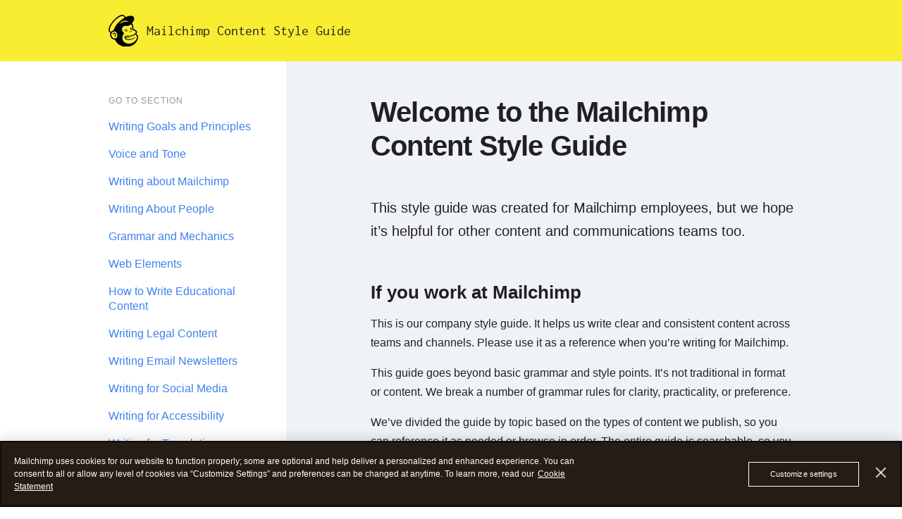

--- FILE ---
content_type: text/html; charset=UTF-8
request_url: https://styleguide.mailchimp.com/
body_size: 2980
content:
<!DOCTYPE html><html id='page-home' role='document'><head><meta charset='utf-8'><meta content='en' name='language'><meta content='IE=edge' http-equiv='X-UA-Compatible'><meta content='width=device-width, initial-scale=1' name='viewport'><meta name='robots' content='' />
<meta property='description' content='Guidelines and resources for web writers and editors. Includes: voice and tone, grammar, web style, social media, email newsletters, blog posts, legal content, educational content, accessibility, translation, copyright, and more.' />
<meta property='keywords' content='voice and tone, grammar, web style, social media, email newsletters, blog posts, legal content, educational content, accessibility, translation, copyright' />
<meta property='robots' content='index,follow,archive' />
<meta property='twitter:card' content='summary_large_image' />
<meta property='twitter:site' content='@mailchimp' />
<meta property='twitter:image' content='https://mailchimp.com/static/images/share.png' />
<meta property='og:title' content='Welcome to the Mailchimp Content Style Guide | Mailchimp Content Style Guide' />
<meta property='og:type' content='website' />
<meta property='og:url' content='https://styleguide.mailchimp.com/' />
<meta property='og:site_name' content='Mailchimp' />
<meta property='og:image' content='https://mailchimp.com/static/images/share.png' />
<meta property='og:description' content='Guidelines and resources for web writers and editors. Includes: voice and tone, grammar, web style, social media, email newsletters, blog posts, legal content, educational content, accessibility, translation, copyright, and more.' /><meta content='GsCPVAUeJoAtUq2khE/BBJTKy7vHK1YVKMPppYsKSsA=' name='verify-v1'><meta content='EE387D5D8494F8F453D1E44F7BB69D19' name='msvalidate.01'><link href='/assets/images/apple-touch-icon-180-fe982fbb.png' rel='apple-touch-icon' sizes='180x180'><link href='/assets/images/apple-touch-icon-192-48399cd0.png' rel='icon' sizes='192x192'><link href='/favicon.ico' rel='icon' type='image/vnd.microsoft.icon'><link href='/favicon.ico' rel='shortcut icon'><link href='https://styleguide.mailchimp.com/' rel='canonical'><meta content='/browserconfig.xml' name='msapplication-config'><meta content='#52BAD5' name='msapplication-TileColor'><title>Welcome to the Mailchimp Content Style Guide | Mailchimp Content Style Guide</title><link href="/assets/css/site-32dd80b1.css" rel="stylesheet" /><script src="/assets/scripts/init-038db5ea.js"></script><script src="/assets/scripts/site-ee27f8de.js" async="true"></script><script type='text/javascript'>!function(e,a,n,t,i,c,o){e.GoogleAnalyticsObject=i,e[i]=e[i]||function(){(e[i].q=e[i].q||[]).push(arguments)},e[i].l=1*new Date,c=a.createElement(n),o=a.getElementsByTagName(n)[0],c.async=1,c.src=t,o.parentNode.insertBefore(c,o)}(window,document,"script","//www.google-analytics.com/analytics.js","ga"),ga("create","UA-329148-81","auto",{allowLinker:!0}),ga("require","linker"),ga("linker:autoLink",[/(.*\.)?mailchimp(app)?\.com$/],!1,!0),ga("send","pageview");</script><script type="text/javascript">
  const isCPRARegion = (location) => {
    return location.countryCode === 'US' && location.regionCode === 'CA';
  }

  fetch('/geolocation')
    .then((response) => {
      return response.json();
    })
    .then((data) => {
      return {
        countryCode: data?.geo?.country?.code,
        regionCode: data?.geo?.subdivision?.code,
      };
    })
    .then((geo) => {
      if (isCPRARegion(geo)) {
        const gdprUtilsScript = document.createElement('script');
        gdprUtilsScript.type = 'text/javascript';
        gdprUtilsScript.src = 'https://uxfabric.intuitcdn.net/gdpr-util/2.8.0/gdprUtilBundle.js';
        gdprUtilsScript.defer = true;
        gdprUtilsScript.async = false;
        document.head.appendChild(gdprUtilsScript);
      }

      fetch('/search/asset-path/?q=cookie-preferences-manager')
        .then((response) => {
          return response.json();
        })
        .then((path) => {
          const cookiePreferencesManagerScript = document.createElement(
            'script',
          );
          cookiePreferencesManagerScript.src = path;
          cookiePreferencesManagerScript.type = 'module';
            cookiePreferencesManagerScript.dataset.domainScript = '41e15231-4a82-4457-b3aa-67f11aea3ee2';
          cookiePreferencesManagerScript.dataset.hostName = 'styleguide.mailchimp.com';
          cookiePreferencesManagerScript.dataset.countryCode = geo.countryCode;
          cookiePreferencesManagerScript.dataset.regionCode = geo.regionCode;
          cookiePreferencesManagerScript.dataset.id =
            'cookie-preferences-manager';
          cookiePreferencesManagerScript.defer = true;
          cookiePreferencesManagerScript.async = false;
          document.head.appendChild(cookiePreferencesManagerScript);
        })
    .catch((error) => {
      console.error(error);
    });
  });
</script>


<script type="text/javascript">
  function OptanonWrapper() {
    if (typeof window.mailchimp_cookie_preferences !== 'undefined') {
      window.mailchimp_cookie_preferences.syncPreferences();
    }
  }
</script></head><body id='page-home'><div id='site-header-shim'></div><div data-swiftype-index='false' id='site-header'><div class='content align-center'><header class='sg-header'><a class='sg-menu_btn' href='#'></a><a class='sg-logo' href='/'><img class='sg-logo_img' src='/assets/images/freddie-mono-35c744b1.svg'><p class='sg-logo_title'>Mailchimp Content Style&nbsp;Guide</p></a></header></div></div><div class='wrapper hide_overflow-x'><div class='content fixed_item-container'><div class='sg-nav fixed_item absolute sticky' data-fixed-item data-swiftype-index='false' style='top: 87px; bottom: auto;'><div class='sg-nav_wrapper'><div class='sg-nav_main'><div class='sg-nav_scroll'><h3 class='sg-menu_head mb3'>Go to Section</h3><nav><ul><li class='sg-nav_item'><a href="/writing-principles/">Writing Goals and Principles</a></li><li class='sg-nav_item'><a href="/voice-and-tone/">Voice and Tone</a></li><li class='sg-nav_item'><a href="/writing-about-mailchimp/">Writing about Mailchimp</a></li><li class='sg-nav_item'><a href="/writing-about-people/">Writing About People</a></li><li class='sg-nav_item'><a href="/grammar-and-mechanics/">Grammar and Mechanics</a></li><li class='sg-nav_item'><a href="/web-elements/">Web Elements</a></li><li class='sg-nav_item'><a href="/writing-educational-content/">How to Write Educational Content</a></li><li class='sg-nav_item'><a href="/writing-legal-content/">Writing Legal Content</a></li><li class='sg-nav_item'><a href="/writing-email-newsletters/">Writing Email Newsletters</a></li><li class='sg-nav_item'><a href="/writing-for-social-media/">Writing for Social Media</a></li><li class='sg-nav_item'><a href="/writing-for-accessibility/">Writing for Accessibility</a></li><li class='sg-nav_item'><a href="/writing-for-translation/">Writing for Translation</a></li><li class='sg-nav_item'><a href="/creating-structured-content/">Creating Structured Content</a></li><li class='sg-nav_item'><a href="/copyright-and-trademarks/">Copyright and Trademarks</a></li><li class='sg-nav_item'><a href="/word-list/">Word List</a></li><li class='sg-nav_item'><a href="/further-reading/">Further Reading</a></li><li class='sg-nav_item'><a href="/tldr/">TL;DR</a></li></ul></nav></div></div></div></div><section class='col top sg-article ptb8' role='main'><article class='section' data-swiftype-index='true'><h1 class='title mb8' data-swiftype-name='heading1' data-swiftype-type='string' id='header-1-welcome-to-the-mailchimp-content-style-guide'>Welcome to the Mailchimp Content Style Guide</h1><div class='normalize'><p>This style guide was created for Mailchimp employees, but we hope it’s helpful for other content and communications teams too.</p>
<h2 id='header-2-if-you-work-at-mailchimp' data-swiftype-name='heading2' data-swiftype-type='string'><a class='sg-anchor_link' href='#header-2-if-you-work-at-mailchimp'>If you work at Mailchimp</a></h2>
<p>This is our company style guide. It helps us write clear and consistent content across teams and channels. Please use it as a reference when you’re writing for Mailchimp.</p>

<p>This guide goes beyond basic grammar and style points. It’s not traditional in format or content. We break a number of grammar rules for clarity, practicality, or preference.</p>

<p>We’ve divided the guide by topic based on the types of content we publish, so you can reference it as needed or browse in order. The entire guide is searchable, so you can go straight to the item you’re looking for.</p>
<h2 id='header-2-if-you-work-at-another-organization' data-swiftype-name='heading2' data-swiftype-type='string'><a class='sg-anchor_link' href='#header-2-if-you-work-at-another-organization'>If you work at another organization</a></h2>
<p>We invite you to use and adapt this style guide as you see fit. It’s completely public and available under a Creative Commons Attribution-NonCommercial 4.0 International license. All we ask is that you credit Mailchimp.</p>

<p>We welcome any feedback for improving the guide.</p>

<p><a href="https://github.com/mailchimp/content-style-guide">Mailchimp Content Style Guide on GitHub</a></p>
</div></article></section></div></div><div class='content' data-swiftype-index='false'><div class='row copyright-message align-right' id='footer'><div class='row sg-pagination'><div class='block span1of2 small-span1of2 align-left'></div><div class='block span1of2 small-span1of2 align-right'><a class='sg-pagination_link' href='/writing-principles/'><p class='sg-pagination_label'>Next</p><h2 class='sg-pagination_title'>Writing Goals and Principles</h2></a></div></div><div class='row center ptb12'><footer aria-label='Footer: Copyright, Privacy and Terms' class='copyright col span1of1' role='contentinfo'><p class='ptb2 colophon'>&copy; Mailchimp 2023. This work is available under a <a href='http://creativecommons.org/licenses/by-nc/4.0/'>Creative Commons Attribution-NonCommercial 4.0 International License</a>.</p></footer></div></div></div><!-- d05f3bcfba9dbb66bc6a0f69225b12bf --></body></html>

--- FILE ---
content_type: text/css; charset=UTF-8
request_url: https://styleguide.mailchimp.com/assets/css/site-32dd80b1.css
body_size: 15860
content:
.open-sans,.page-header .page-title h2,.page-header .page-title nav{font-family:Verdana, Arial, Helvetica, sans-serif;-webkit-font-smoothing:antialiased}.page-header .page-title h2,.page-header .page-title nav{font-weight:normal}html,body,div,span,object,iframe,h1,h2,h3,h4,h5,h6,p,blockquote,pre,abbr,address,cite,code,del,dfn,em,img,ins,kbd,q,samp,small,strong,sub,sup,var,b,i,dl,dt,dd,ol,ul,li,fieldset,form,label,legend,table,caption,tbody,tfoot,thead,tr,th,td,article,aside,canvas,details,figcaption,figure,footer,header,hgroup,menu,nav,section,summary,time,mark,audio,video{margin:0;padding:0;border:0;outline:0;font-size:100%;vertical-align:baseline;background:transparent}html,body{width:100%;height:100%}body{line-height:1;background:#fff;-webkit-box-sizing:border-box;box-sizing:border-box;font-family:Verdana, Arial, Helvetica, sans-serif;-webkit-font-smoothing:antialiased}:focus{outline:1}article,aside,canvas,details,figcaption,figure,footer,header,hgroup,menu,nav,section,summary{display:block}ul{list-style:none}blockquote,q{quotes:none}blockquote:before,blockquote:after,q:before,q:after{content:none}a{margin:0;padding:0;border:0;font-size:100%;vertical-align:baseline;background:transparent;text-decoration:none;color:#2c9ab7}a:hover{text-decoration:underline}ins{background-color:#fff4d5;color:#aa8d3b;text-decoration:none}mark{background-color:#fff4d5;color:#aa8d3b;font-style:italic;font-weight:700}del{text-decoration:line-through}abbr[title],dfn[title]{border-bottom:1px dotted #3a3a3a;cursor:help}table{border-collapse:collapse;border-spacing:0;width:100%}table td,table th{text-align:left}hr{display:block;height:1px;border:0;border-top:1px solid #dcdcdc;margin:1em 0;padding:0}input,select{margin:0;vertical-align:middle}pre{white-space:pre;white-space:pre-wrap}img{max-width:100%}.span1of1{width:100%}.span1of1 .overflow-left-1of2{float:right;margin-right:18px;width:150%}.span1of1 .overflow-right-1of2{float:left;width:150%;margin-left:18px}.span1of1 .overflow-left-2of3{float:right;margin-right:18px;width:166.66667%}.span1of1 .overflow-right-2of3{float:left;width:166.66667%;margin-left:18px}.span1of1 .overflow-left-1of3{float:right;margin-right:18px;width:133.33333%}.span1of1 .overflow-right-1of3{float:left;width:133.33333%;margin-left:18px}.span1of1 .overflow-left-3of4{float:right;margin-right:18px;width:175%}.span1of1 .overflow-right-3of4{float:left;width:175%;margin-left:18px}.span1of1 .overflow-left-2of4{float:right;margin-right:18px;width:150%}.span1of1 .overflow-right-2of4{float:left;width:150%;margin-left:18px}.span1of1 .overflow-left-1of4{float:right;margin-right:18px;width:125%}.span1of1 .overflow-right-1of4{float:left;width:125%;margin-left:18px}.span1of2{width:50%}.span1of2 .overflow-left-1of2{float:right;margin-right:18px;width:200%}.span1of2 .overflow-right-1of2{float:left;width:200%;margin-left:18px}.span1of2 .overflow-left-2of3{float:right;margin-right:18px;width:233.33333%}.span1of2 .overflow-right-2of3{float:left;width:233.33333%;margin-left:18px}.span1of2 .overflow-left-1of3{float:right;margin-right:18px;width:166.66667%}.span1of2 .overflow-right-1of3{float:left;width:166.66667%;margin-left:18px}.span1of2 .overflow-left-3of4{float:right;margin-right:18px;width:250%}.span1of2 .overflow-right-3of4{float:left;width:250%;margin-left:18px}.span1of2 .overflow-left-2of4{float:right;margin-right:18px;width:200%}.span1of2 .overflow-right-2of4{float:left;width:200%;margin-left:18px}.span1of2 .overflow-left-1of4{float:right;margin-right:18px;width:150%}.span1of2 .overflow-right-1of4{float:left;width:150%;margin-left:18px}.span2of3{width:66.66667%}.span2of3 .overflow-left-1of2{float:right;margin-right:18px;width:175%}.span2of3 .overflow-right-1of2{float:left;width:175%;margin-left:18px}.span2of3 .overflow-left-2of3{float:right;margin-right:18px;width:200%}.span2of3 .overflow-right-2of3{float:left;width:200%;margin-left:18px}.span2of3 .overflow-left-1of3{float:right;margin-right:18px;width:150%}.span2of3 .overflow-right-1of3{float:left;width:150%;margin-left:18px}.span2of3 .overflow-left-3of4{float:right;margin-right:18px;width:212.5%}.span2of3 .overflow-right-3of4{float:left;width:212.5%;margin-left:18px}.span2of3 .overflow-left-2of4{float:right;margin-right:18px;width:175%}.span2of3 .overflow-right-2of4{float:left;width:175%;margin-left:18px}.span2of3 .overflow-left-1of4{float:right;margin-right:18px;width:137.5%}.span2of3 .overflow-right-1of4{float:left;width:137.5%;margin-left:18px}.span1of3{width:33.33333%}.span1of3 .overflow-left-1of2{float:right;margin-right:18px;width:250%}.span1of3 .overflow-right-1of2{float:left;width:250%;margin-left:18px}.span1of3 .overflow-left-2of3{float:right;margin-right:18px;width:300%}.span1of3 .overflow-right-2of3{float:left;width:300%;margin-left:18px}.span1of3 .overflow-left-1of3{float:right;margin-right:18px;width:200%}.span1of3 .overflow-right-1of3{float:left;width:200%;margin-left:18px}.span1of3 .overflow-left-3of4{float:right;margin-right:18px;width:325%}.span1of3 .overflow-right-3of4{float:left;width:325%;margin-left:18px}.span1of3 .overflow-left-2of4{float:right;margin-right:18px;width:250%}.span1of3 .overflow-right-2of4{float:left;width:250%;margin-left:18px}.span1of3 .overflow-left-1of4{float:right;margin-right:18px;width:175%}.span1of3 .overflow-right-1of4{float:left;width:175%;margin-left:18px}.span3of4{width:75%}.span3of4 .overflow-left-1of2{float:right;margin-right:18px;width:166.66667%}.span3of4 .overflow-right-1of2{float:left;width:166.66667%;margin-left:18px}.span3of4 .overflow-left-2of3{float:right;margin-right:18px;width:188.88889%}.span3of4 .overflow-right-2of3{float:left;width:188.88889%;margin-left:18px}.span3of4 .overflow-left-1of3{float:right;margin-right:18px;width:144.44444%}.span3of4 .overflow-right-1of3{float:left;width:144.44444%;margin-left:18px}.span3of4 .overflow-left-3of4{float:right;margin-right:18px;width:200%}.span3of4 .overflow-right-3of4{float:left;width:200%;margin-left:18px}.span3of4 .overflow-left-2of4{float:right;margin-right:18px;width:166.66667%}.span3of4 .overflow-right-2of4{float:left;width:166.66667%;margin-left:18px}.span3of4 .overflow-left-1of4{float:right;margin-right:18px;width:133.33333%}.span3of4 .overflow-right-1of4{float:left;width:133.33333%;margin-left:18px}.span2of4{width:50%}.span2of4 .overflow-left-1of2{float:right;margin-right:18px;width:200%}.span2of4 .overflow-right-1of2{float:left;width:200%;margin-left:18px}.span2of4 .overflow-left-2of3{float:right;margin-right:18px;width:233.33333%}.span2of4 .overflow-right-2of3{float:left;width:233.33333%;margin-left:18px}.span2of4 .overflow-left-1of3{float:right;margin-right:18px;width:166.66667%}.span2of4 .overflow-right-1of3{float:left;width:166.66667%;margin-left:18px}.span2of4 .overflow-left-3of4{float:right;margin-right:18px;width:250%}.span2of4 .overflow-right-3of4{float:left;width:250%;margin-left:18px}.span2of4 .overflow-left-2of4{float:right;margin-right:18px;width:200%}.span2of4 .overflow-right-2of4{float:left;width:200%;margin-left:18px}.span2of4 .overflow-left-1of4{float:right;margin-right:18px;width:150%}.span2of4 .overflow-right-1of4{float:left;width:150%;margin-left:18px}.span1of4{width:25%}.span1of4 .overflow-left-1of2{float:right;margin-right:18px;width:300%}.span1of4 .overflow-right-1of2{float:left;width:300%;margin-left:18px}.span1of4 .overflow-left-2of3{float:right;margin-right:18px;width:366.66667%}.span1of4 .overflow-right-2of3{float:left;width:366.66667%;margin-left:18px}.span1of4 .overflow-left-1of3{float:right;margin-right:18px;width:233.33333%}.span1of4 .overflow-right-1of3{float:left;width:233.33333%;margin-left:18px}.span1of4 .overflow-left-3of4{float:right;margin-right:18px;width:400%}.span1of4 .overflow-right-3of4{float:left;width:400%;margin-left:18px}.span1of4 .overflow-left-2of4{float:right;margin-right:18px;width:300%}.span1of4 .overflow-right-2of4{float:left;width:300%;margin-left:18px}.span1of4 .overflow-left-1of4{float:right;margin-right:18px;width:200%}.span1of4 .overflow-right-1of4{float:left;width:200%;margin-left:18px}.span7of8{width:87.5%}.span7of8 .overflow-left-1of2{float:right;margin-right:18px;width:157.14286%}.span7of8 .overflow-right-1of2{float:left;width:157.14286%;margin-left:18px}.span7of8 .overflow-left-2of3{float:right;margin-right:18px;width:176.19048%}.span7of8 .overflow-right-2of3{float:left;width:176.19048%;margin-left:18px}.span7of8 .overflow-left-1of3{float:right;margin-right:18px;width:138.09524%}.span7of8 .overflow-right-1of3{float:left;width:138.09524%;margin-left:18px}.span7of8 .overflow-left-3of4{float:right;margin-right:18px;width:185.71429%}.span7of8 .overflow-right-3of4{float:left;width:185.71429%;margin-left:18px}.span7of8 .overflow-left-2of4{float:right;margin-right:18px;width:157.14286%}.span7of8 .overflow-right-2of4{float:left;width:157.14286%;margin-left:18px}.span7of8 .overflow-left-1of4{float:right;margin-right:18px;width:128.57143%}.span7of8 .overflow-right-1of4{float:left;width:128.57143%;margin-left:18px}.span6of8{width:75%}.span6of8 .overflow-left-1of2{float:right;margin-right:18px;width:166.66667%}.span6of8 .overflow-right-1of2{float:left;width:166.66667%;margin-left:18px}.span6of8 .overflow-left-2of3{float:right;margin-right:18px;width:188.88889%}.span6of8 .overflow-right-2of3{float:left;width:188.88889%;margin-left:18px}.span6of8 .overflow-left-1of3{float:right;margin-right:18px;width:144.44444%}.span6of8 .overflow-right-1of3{float:left;width:144.44444%;margin-left:18px}.span6of8 .overflow-left-3of4{float:right;margin-right:18px;width:200%}.span6of8 .overflow-right-3of4{float:left;width:200%;margin-left:18px}.span6of8 .overflow-left-2of4{float:right;margin-right:18px;width:166.66667%}.span6of8 .overflow-right-2of4{float:left;width:166.66667%;margin-left:18px}.span6of8 .overflow-left-1of4{float:right;margin-right:18px;width:133.33333%}.span6of8 .overflow-right-1of4{float:left;width:133.33333%;margin-left:18px}.span5of8{width:62.5%}.span5of8 .overflow-left-1of2{float:right;margin-right:18px;width:180%}.span5of8 .overflow-right-1of2{float:left;width:180%;margin-left:18px}.span5of8 .overflow-left-2of3{float:right;margin-right:18px;width:206.66667%}.span5of8 .overflow-right-2of3{float:left;width:206.66667%;margin-left:18px}.span5of8 .overflow-left-1of3{float:right;margin-right:18px;width:153.33333%}.span5of8 .overflow-right-1of3{float:left;width:153.33333%;margin-left:18px}.span5of8 .overflow-left-3of4{float:right;margin-right:18px;width:220%}.span5of8 .overflow-right-3of4{float:left;width:220%;margin-left:18px}.span5of8 .overflow-left-2of4{float:right;margin-right:18px;width:180%}.span5of8 .overflow-right-2of4{float:left;width:180%;margin-left:18px}.span5of8 .overflow-left-1of4{float:right;margin-right:18px;width:140%}.span5of8 .overflow-right-1of4{float:left;width:140%;margin-left:18px}.span4of8{width:50%}.span4of8 .overflow-left-1of2{float:right;margin-right:18px;width:200%}.span4of8 .overflow-right-1of2{float:left;width:200%;margin-left:18px}.span4of8 .overflow-left-2of3{float:right;margin-right:18px;width:233.33333%}.span4of8 .overflow-right-2of3{float:left;width:233.33333%;margin-left:18px}.span4of8 .overflow-left-1of3{float:right;margin-right:18px;width:166.66667%}.span4of8 .overflow-right-1of3{float:left;width:166.66667%;margin-left:18px}.span4of8 .overflow-left-3of4{float:right;margin-right:18px;width:250%}.span4of8 .overflow-right-3of4{float:left;width:250%;margin-left:18px}.span4of8 .overflow-left-2of4{float:right;margin-right:18px;width:200%}.span4of8 .overflow-right-2of4{float:left;width:200%;margin-left:18px}.span4of8 .overflow-left-1of4{float:right;margin-right:18px;width:150%}.span4of8 .overflow-right-1of4{float:left;width:150%;margin-left:18px}.span3of8{width:37.5%}.span3of8 .overflow-left-1of2{float:right;margin-right:18px;width:233.33333%}.span3of8 .overflow-right-1of2{float:left;width:233.33333%;margin-left:18px}.span3of8 .overflow-left-2of3{float:right;margin-right:18px;width:277.77778%}.span3of8 .overflow-right-2of3{float:left;width:277.77778%;margin-left:18px}.span3of8 .overflow-left-1of3{float:right;margin-right:18px;width:188.88889%}.span3of8 .overflow-right-1of3{float:left;width:188.88889%;margin-left:18px}.span3of8 .overflow-left-3of4{float:right;margin-right:18px;width:300%}.span3of8 .overflow-right-3of4{float:left;width:300%;margin-left:18px}.span3of8 .overflow-left-2of4{float:right;margin-right:18px;width:233.33333%}.span3of8 .overflow-right-2of4{float:left;width:233.33333%;margin-left:18px}.span3of8 .overflow-left-1of4{float:right;margin-right:18px;width:166.66667%}.span3of8 .overflow-right-1of4{float:left;width:166.66667%;margin-left:18px}.span2of8{width:25%}.span2of8 .overflow-left-1of2{float:right;margin-right:18px;width:300%}.span2of8 .overflow-right-1of2{float:left;width:300%;margin-left:18px}.span2of8 .overflow-left-2of3{float:right;margin-right:18px;width:366.66667%}.span2of8 .overflow-right-2of3{float:left;width:366.66667%;margin-left:18px}.span2of8 .overflow-left-1of3{float:right;margin-right:18px;width:233.33333%}.span2of8 .overflow-right-1of3{float:left;width:233.33333%;margin-left:18px}.span2of8 .overflow-left-3of4{float:right;margin-right:18px;width:400%}.span2of8 .overflow-right-3of4{float:left;width:400%;margin-left:18px}.span2of8 .overflow-left-2of4{float:right;margin-right:18px;width:300%}.span2of8 .overflow-right-2of4{float:left;width:300%;margin-left:18px}.span2of8 .overflow-left-1of4{float:right;margin-right:18px;width:200%}.span2of8 .overflow-right-1of4{float:left;width:200%;margin-left:18px}.span1of8{width:12.5%}.span1of8 .overflow-left-1of2{float:right;margin-right:18px;width:500%}.span1of8 .overflow-right-1of2{float:left;width:500%;margin-left:18px}.span1of8 .overflow-left-2of3{float:right;margin-right:18px;width:633.33333%}.span1of8 .overflow-right-2of3{float:left;width:633.33333%;margin-left:18px}.span1of8 .overflow-left-1of3{float:right;margin-right:18px;width:366.66667%}.span1of8 .overflow-right-1of3{float:left;width:366.66667%;margin-left:18px}.span1of8 .overflow-left-3of4{float:right;margin-right:18px;width:700%}.span1of8 .overflow-right-3of4{float:left;width:700%;margin-left:18px}.span1of8 .overflow-left-2of4{float:right;margin-right:18px;width:500%}.span1of8 .overflow-right-2of4{float:left;width:500%;margin-left:18px}.span1of8 .overflow-left-1of4{float:right;margin-right:18px;width:300%}.span1of8 .overflow-right-1of4{float:left;width:300%;margin-left:18px}@media screen and (max-width: 840px){.span1of8{width:25%}.span1of4,.span2of8,.span3of8,.span2of4,.span5of8,.span4of8{width:50%}.span3of4,.span6of8,.span7of8,.span1of2>.span1of2{width:100%}}@media screen and (max-width: 615px){.span1of3,.span2of3{width:50%}}@media screen and (max-width: 520px){.span1of2,.span1of3,.span2of3,.span1of4,.span2of4,.span3of4,.span2of8,.span3of8,.span4of8,.span5of8,.span6of8,.span7of8{width:100%}.span1of8{width:50%}.col{width:100%}}.content{width:90%;max-width:1008px;margin-left:auto;margin-right:auto}@media screen and (max-width: 1120px){.content{width:100%}}.section,.row,.form-group,.form-captcha,.btn-group,.pager{display:block;clear:both;vertical-align:top}.swap.section,.swap.row,.swap.form-group,.swap.form-captcha,.swap.btn-group,.swap.pager{direction:rtl}.swap.section>*,.swap.row>*,.swap.form-group>*,.swap.form-captcha>*,.swap.btn-group>*,.swap.pager>*{direction:ltr}.swap.section>.swap,.swap.row>.swap,.swap.form-group>.swap,.swap.form-captcha>.swap,.swap.btn-group>.swap,.swap.pager>.swap{direction:inherit}.clip.section,.clip.row,.clip.form-group,.clip.form-captcha,.clip.btn-group,.clip.pager{overflow:hidden}.block,.group,.col,.card{-webkit-box-sizing:border-box;box-sizing:border-box;display:inline-block;vertical-align:top;float:none}.swap.block,.swap.group,.swap.col,.swap.card{direction:rtl}.swap.block>*,.swap.group>*,.swap.col>*,.swap.card>*{direction:ltr}.swap.block>.swap,.swap.group>.swap,.swap.col>.swap,.swap.card>.swap{direction:inherit}.top.block,.top.group,.top.col,.top.card{vertical-align:top}.middle.block,.middle.group,.middle.col,.middle.card{vertical-align:middle}.bottom.block,.bottom.group,.bottom.col,.bottom.card{vertical-align:bottom}.baseline.block,.baseline.group,.baseline.col,.baseline.card{vertical-align:baseline}.np-l.block,.np-l.group,.np-l.col,.np-l.card{padding-left:0}.np-r.block,.np-r.group,.np-r.col,.np-r.card{padding-right:0}@media screen and (max-width: 520px){.block,.group,.col,.card{width:100%}.np-l.block,.np-l.group,.np-l.col,.np-l.card{padding-right:0}.np-r.block,.np-r.group,.np-r.col,.np-r.card{padding-left:0}}.col{vertical-align:inherit;padding-left:18px;padding-right:18px;max-width:100%}.seam,.hr{clear:both;display:block;height:0;border-bottom:1px solid #dcdcdc}@media screen and (max-width: 840px){.large-span1of1{width:100% !important}.large-span1of2{width:50% !important}.large-span1of3{width:33.33333% !important}.large-span2of3{width:66.66667% !important}.large-span1of4{width:25% !important}.large-span3of4{width:75% !important}.large-span1of8{width:12.5% !important}.large-span3of8{width:37.5% !important}.large-span5of8{width:62.5% !important}.large-span7of8{width:87.5% !important}}@media screen and (max-width: 615px){.mid-span1of1{width:100% !important}.mid-span1of2{width:50% !important}.mid-span1of3{width:33.33333% !important}.mid-span2of3{width:66.66667% !important}.mid-span1of4{width:25% !important}.mid-span3of4{width:75% !important}.mid-span1of8{width:12.5% !important}.mid-span3of8{width:37.5% !important}.mid-span5of8{width:62.5% !important}.mid-span7of8{width:87.5% !important}}@media screen and (max-width: 520px){.small-span1of1{width:100% !important}.small-span1of2{width:50% !important}.small-span1of3{width:33.33333% !important}.small-span2of3{width:66.66667% !important}.small-span1of4{width:25% !important}.small-span3of4{width:75% !important}.small-span1of8{width:12.5% !important}.small-span3of8{width:37.5% !important}.small-span5of8{width:62.5% !important}.small-span7of8{width:87.5% !important}}.center{text-align:center}.align-left{text-align:left}.align-right{text-align:right}.hide_overflow-x{overflow-x:hidden !important}.mt16{margin-top:96px !important}.mb16{margin-bottom:96px !important}.mtb16{margin-top:96px;margin-bottom:96px !important}.mt15{margin-top:90px !important}.mb15{margin-bottom:90px !important}.mtb15{margin-top:90px;margin-bottom:90px !important}.mt14{margin-top:84px !important}.mb14{margin-bottom:84px !important}.mtb14{margin-top:84px;margin-bottom:84px !important}.mt13{margin-top:78px !important}.mb13{margin-bottom:78px !important}.mtb13{margin-top:78px;margin-bottom:78px !important}.mt12{margin-top:72px !important}.mb12{margin-bottom:72px !important}.mtb12{margin-top:72px;margin-bottom:72px !important}.mt11{margin-top:66px !important}.mb11{margin-bottom:66px !important}.mtb11{margin-top:66px;margin-bottom:66px !important}.mt10{margin-top:60px !important}.mb10{margin-bottom:60px !important}.mtb10{margin-top:60px;margin-bottom:60px !important}.mt9{margin-top:54px !important}.mb9{margin-bottom:54px !important}.mtb9{margin-top:54px;margin-bottom:54px !important}.mt8{margin-top:48px !important}.mb8{margin-bottom:48px !important}.mtb8{margin-top:48px;margin-bottom:48px !important}.mt7{margin-top:42px !important}.mb7{margin-bottom:42px !important}.mtb7{margin-top:42px;margin-bottom:42px !important}.mt6{margin-top:36px !important}.mb6{margin-bottom:36px !important}.mtb6{margin-top:36px;margin-bottom:36px !important}.mt5{margin-top:30px !important}.mb5{margin-bottom:30px !important}.mtb5{margin-top:30px;margin-bottom:30px !important}.mt4{margin-top:24px !important}.mb4{margin-bottom:24px !important}.mtb4{margin-top:24px;margin-bottom:24px !important}.mt3{margin-top:18px !important}.mb3{margin-bottom:18px !important}.mtb3{margin-top:18px;margin-bottom:18px !important}.mt2{margin-top:12px !important}.mb2{margin-bottom:12px !important}.mtb2{margin-top:12px;margin-bottom:12px !important}.mt1{margin-top:6px !important}.mb1{margin-bottom:6px !important}.mtb1{margin-top:6px;margin-bottom:6px !important}.mt0{margin-top:0px !important}.mb0{margin-bottom:0px !important}.mtb0{margin-top:0px;margin-bottom:0px !important}.pt16{padding-top:96px !important}.pb16{padding-bottom:96px !important}.ptb16{padding-top:96px !important;padding-bottom:96px !important}.pr16{padding-right:96px !important}.pl16{padding-left:96px !important}.prl16{padding-left:96px !important;padding-right:96px !important}.pa16{padding:96px !important}.pt15{padding-top:90px !important}.pb15{padding-bottom:90px !important}.ptb15{padding-top:90px !important;padding-bottom:90px !important}.pr15{padding-right:90px !important}.pl15{padding-left:90px !important}.prl15{padding-left:90px !important;padding-right:90px !important}.pa15{padding:90px !important}.pt14{padding-top:84px !important}.pb14{padding-bottom:84px !important}.ptb14{padding-top:84px !important;padding-bottom:84px !important}.pr14{padding-right:84px !important}.pl14{padding-left:84px !important}.prl14{padding-left:84px !important;padding-right:84px !important}.pa14{padding:84px !important}.pt13{padding-top:78px !important}.pb13{padding-bottom:78px !important}.ptb13{padding-top:78px !important;padding-bottom:78px !important}.pr13{padding-right:78px !important}.pl13{padding-left:78px !important}.prl13{padding-left:78px !important;padding-right:78px !important}.pa13{padding:78px !important}.pt12{padding-top:72px !important}.pb12{padding-bottom:72px !important}.ptb12{padding-top:72px !important;padding-bottom:72px !important}.pr12{padding-right:72px !important}.pl12{padding-left:72px !important}.prl12{padding-left:72px !important;padding-right:72px !important}.pa12{padding:72px !important}.pt11{padding-top:66px !important}.pb11{padding-bottom:66px !important}.ptb11{padding-top:66px !important;padding-bottom:66px !important}.pr11{padding-right:66px !important}.pl11{padding-left:66px !important}.prl11{padding-left:66px !important;padding-right:66px !important}.pa11{padding:66px !important}.pt10{padding-top:60px !important}.pb10{padding-bottom:60px !important}.ptb10{padding-top:60px !important;padding-bottom:60px !important}.pr10{padding-right:60px !important}.pl10{padding-left:60px !important}.prl10{padding-left:60px !important;padding-right:60px !important}.pa10{padding:60px !important}.pt9{padding-top:54px !important}.pb9{padding-bottom:54px !important}.ptb9{padding-top:54px !important;padding-bottom:54px !important}.pr9{padding-right:54px !important}.pl9{padding-left:54px !important}.prl9{padding-left:54px !important;padding-right:54px !important}.pa9{padding:54px !important}.pt8{padding-top:48px !important}.pb8{padding-bottom:48px !important}.ptb8{padding-top:48px !important;padding-bottom:48px !important}.pr8{padding-right:48px !important}.pl8{padding-left:48px !important}.prl8{padding-left:48px !important;padding-right:48px !important}.pa8{padding:48px !important}.pt7{padding-top:42px !important}.pb7{padding-bottom:42px !important}.ptb7{padding-top:42px !important;padding-bottom:42px !important}.pr7{padding-right:42px !important}.pl7{padding-left:42px !important}.prl7{padding-left:42px !important;padding-right:42px !important}.pa7{padding:42px !important}.pt6{padding-top:36px !important}.pb6{padding-bottom:36px !important}.ptb6{padding-top:36px !important;padding-bottom:36px !important}.pr6{padding-right:36px !important}.pl6{padding-left:36px !important}.prl6{padding-left:36px !important;padding-right:36px !important}.pa6{padding:36px !important}.pt5{padding-top:30px !important}.pb5{padding-bottom:30px !important}.ptb5{padding-top:30px !important;padding-bottom:30px !important}.pr5{padding-right:30px !important}.pl5{padding-left:30px !important}.prl5{padding-left:30px !important;padding-right:30px !important}.pa5{padding:30px !important}.pt4{padding-top:24px !important}.pb4{padding-bottom:24px !important}.ptb4{padding-top:24px !important;padding-bottom:24px !important}.pr4{padding-right:24px !important}.pl4{padding-left:24px !important}.prl4{padding-left:24px !important;padding-right:24px !important}.pa4{padding:24px !important}.pt3{padding-top:18px !important}.pb3{padding-bottom:18px !important}.ptb3{padding-top:18px !important;padding-bottom:18px !important}.pr3{padding-right:18px !important}.pl3{padding-left:18px !important}.prl3{padding-left:18px !important;padding-right:18px !important}.pa3{padding:18px !important}.pt2{padding-top:12px !important}.pb2{padding-bottom:12px !important}.ptb2{padding-top:12px !important;padding-bottom:12px !important}.pr2{padding-right:12px !important}.pl2{padding-left:12px !important}.prl2{padding-left:12px !important;padding-right:12px !important}.pa2{padding:12px !important}.pt1{padding-top:6px !important}.pb1{padding-bottom:6px !important}.ptb1{padding-top:6px !important;padding-bottom:6px !important}.pr1{padding-right:6px !important}.pl1{padding-left:6px !important}.prl1{padding-left:6px !important;padding-right:6px !important}.pa1{padding:6px !important}.pt0{padding-top:0px !important}.pb0{padding-bottom:0px !important}.ptb0{padding-top:0px !important;padding-bottom:0px !important}.pr0{padding-right:0px !important}.pl0{padding-left:0px !important}.prl0{padding-left:0px !important;padding-right:0px !important}.pa0{padding:0px !important}.shim-max,.shim-large,.shim-mid,.shim-small,.shim-over-max,.shim-over-large,.shim-over-mid,.shim-over-small{display:none}@media screen and (max-width: 990px){.shim-max{display:block}.hide-max{display:none !important}}@media screen and (max-width: 840px){.shim-large{display:block}.hide-large{display:none !important}}@media screen and (max-width: 615px){.shim-mid{display:block}.hide-mid{display:none !important}}@media screen and (max-width: 520px){.shim-small{display:block}.hide-small{display:none !important}}@media screen and (min-width: 990px){.shim-over-max{display:block}}@media screen and (min-width: 840px){.shim-over-large{display:block}}@media screen and (min-width: 615px){.shim-over-mid{display:block}}@media screen and (min-width: 520px){.shim-over-small{display:block}}.super_title{font-family:"Helvetica Neue", Arial, Helvetica, sans-serif;font-size:60px;line-height:1;font-weight:bold;letter-spacing:-0.02em;-webkit-font-smoothing:antialiased}.title,.normalize h1,.normalize .title{font-family:"Helvetica Neue", Arial, Helvetica, sans-serif;font-size:40px;line-height:1.2;font-weight:bold;letter-spacing:-0.02em;-webkit-font-smoothing:antialiased}.heading,.normalize h2,.normalize .heading{font-family:"Helvetica Neue", Arial, Helvetica, sans-serif;font-size:26px;line-height:1.38462;font-weight:bold;letter-spacing:0;-webkit-font-smoothing:antialiased}.subheading,.normalize h3,.normalize h4,.normalize h5,.normalize h6,.normalize .subheading{font-family:"Helvetica Neue", Arial, Helvetica, sans-serif;font-size:18px;line-height:1.5;font-weight:bold;letter-spacing:0;-webkit-font-smoothing:antialiased}.body_big,.normalize blockquote,.normalize blockquote p,.normalize .body_big,.normalize .body_big p{font-family:Verdana, Arial, Helvetica, sans-serif;font-size:26px;line-height:1.5;font-weight:normal;letter-spacing:0.02em;-webkit-font-smoothing:antialiased}.body,.normalize p,.normalize .body,.msg p,.msg-success p,.msg-info p,.msg-error p{font-family:Verdana, Arial, Helvetica, sans-serif;font-size:16px;line-height:1.6875;font-weight:normal;letter-spacing:0;-webkit-font-smoothing:antialiased}.small,.normalize small,.normalize .small{font-family:Verdana, Arial, Helvetica, sans-serif;font-size:12px;line-height:1.75;font-weight:normal;letter-spacing:0;-webkit-font-smoothing:inherit}.list,.list-marked,ul.list.markers,ol.list.markers,.normalize ul,.normalize ol{list-style:none;line-height:1.6875}.list li,.list-marked li,ul.list.markers li,ol.list.markers li,.normalize ul li,.normalize ol li{margin-bottom:0.5em}.list-marked,ul.list.markers,ol.list.markers,.normalize ul,.normalize ol{list-style-position:outside;padding-left:1em}ul.list-marked,ul.list.markers{list-style:disc}ol.list-marked,ol.list.markers{list-style:decimal}.dl dt,.normalize .dl dt,.normalize dl dt{font-weight:bold;margin-bottom:0.5em}.dl dt p,.normalize .dl dt p,.normalize dl dt p{font-weight:bold}.dl dd+dt,.normalize .dl dd+dt,.normalize dl dd+dt{margin-top:2em}.normalize h1,.normalize .title{margin-bottom:0.5em}.normalize h2,.normalize .heading{margin-bottom:0.5em}.normalize h3,.normalize h4,.normalize h5,.normalize h6,.normalize .subheading{margin-bottom:0.5em}.normalize p,.normalize .body{margin-bottom:1em}.normalize p+h1,.normalize p+.title,.normalize p+h2,.normalize p+.heading,.normalize p+h3,.normalize p+h4,.normalize p+h5,.normalize p+h6,.normalize p+.subheading,.normalize .body+h1,.normalize .body+.title,.normalize .body+h2,.normalize .body+.heading,.normalize .body+h3,.normalize .body+h4,.normalize .body+h5,.normalize .body+h6,.normalize .body+.subheading,.normalize ul+h1,.normalize ul+.title,.normalize ul+h2,.normalize ul+.heading,.normalize ul+h3,.normalize ul+h4,.normalize ul+h5,.normalize ul+h6,.normalize ul+.subheading,.normalize ol+h1,.normalize ol+.title,.normalize ol+h2,.normalize ol+.heading,.normalize ol+h3,.normalize ol+h4,.normalize ol+h5,.normalize ol+h6,.normalize ol+.subheading,.normalize .list+h1,.normalize .list+.title,.normalize .list+h2,.normalize .list+.heading,.normalize .list+h3,.normalize .list+h4,.normalize .list+h5,.normalize .list+h6,.normalize .list+.subheading,.normalize pre+h1,.normalize pre+.title,.normalize pre+h2,.normalize pre+.heading,.normalize pre+h3,.normalize pre+h4,.normalize pre+h5,.normalize pre+h6,.normalize pre+.subheading,.normalize figure+h1,.normalize figure+.title,.normalize figure+h2,.normalize figure+.heading,.normalize figure+h3,.normalize figure+h4,.normalize figure+h5,.normalize figure+h6,.normalize figure+.subheading{margin-top:2em}.normalize p+.dl,.normalize p+dl,.normalize p+ul,.normalize p+ol,.normalize p+p,.normalize p+pre,.normalize .body+.dl,.normalize .body+dl,.normalize .body+ul,.normalize .body+ol,.normalize .body+p,.normalize .body+pre,.normalize ul+.dl,.normalize ul+dl,.normalize ul+ul,.normalize ul+ol,.normalize ul+p,.normalize ul+pre,.normalize ol+.dl,.normalize ol+dl,.normalize ol+ul,.normalize ol+ol,.normalize ol+p,.normalize ol+pre,.normalize .list+.dl,.normalize .list+dl,.normalize .list+ul,.normalize .list+ol,.normalize .list+p,.normalize .list+pre,.normalize pre+.dl,.normalize pre+dl,.normalize pre+ul,.normalize pre+ol,.normalize pre+p,.normalize pre+pre,.normalize figure+.dl,.normalize figure+dl,.normalize figure+ul,.normalize figure+ol,.normalize figure+p,.normalize figure+pre{margin-top:1em}.normalize ul+p,.normalize ol+p{margin-top:1em}.normalize ul{list-style:disc}.normalize ol{list-style:decimal}.normalize small,.normalize .small{margin-bottom:1em}.msg,.msg-success,.msg-info,.msg-error{background:#f9f9f9;color:#3a3a3a;padding:18px;border-color:#dcdcdc;border-style:solid;border-width:1px;border-radius:4px}.msg *,.msg-success *,.msg-info *,.msg-error *{margin:0}.msg h1:not([class]),.msg-success h1:not([class]),.msg-info h1:not([class]),.msg-error h1:not([class]),.msg h2:not([class]),.msg-success h2:not([class]),.msg-info h2:not([class]),.msg-error h2:not([class]),.msg h3:not([class]),.msg-success h3:not([class]),.msg-info h3:not([class]),.msg-error h3:not([class]){font-size:18px;line-height:1.5}.msg p,.msg-success p,.msg-info p,.msg-error p{margin:0.25em 0 0 0}.msg p+p,.msg-success p+p,.msg-info p+p,.msg-error p+p{margin:1em 0 0 0}.msg p a,.msg-success p a,.msg-info p a,.msg-error p a{color:inherit;text-decoration:none;-webkit-box-shadow:0 1px 0 0 #6dc5dc;box-shadow:0 1px 0 0 #6dc5dc}.msg p a:hover,.msg-success p a:hover,.msg-info p a:hover,.msg-error p a:hover{-webkit-box-shadow:0 2px 0 0 #6dc5dc;box-shadow:0 2px 0 0 #6dc5dc}.msg-success{background:#d0ebe5;border-color:#72c1b0;color:#4d8277}.msg-success p a{-webkit-box-shadow:0 1px 0 0 #72c1b0;box-shadow:0 1px 0 0 #72c1b0}.msg-success p a:hover{-webkit-box-shadow:0 2px 0 0 #72c1b0;box-shadow:0 2px 0 0 #72c1b0}.msg-info{background:#fff4d5;border-color:#fed156;color:#aa8d3b}.msg-info p a{-webkit-box-shadow:0 1px 0 0 #fed156;box-shadow:0 1px 0 0 #fed156}.msg-info p a:hover{-webkit-box-shadow:0 2px 0 0 #fed156;box-shadow:0 2px 0 0 #fed156}.msg-error{background:#f7c9c0;border-color:#e85c41;color:#9b3f2e}.msg-error p a{-webkit-box-shadow:0 1px 0 0 #e85c41;box-shadow:0 1px 0 0 #e85c41}.msg-error p a:hover{-webkit-box-shadow:0 2px 0 0 #e85c41;box-shadow:0 2px 0 0 #e85c41}.form-input,.form-area{background:#fff;width:100%;-moz-appearance:none;-webkit-appearance:none;border-radius:4px;-webkit-box-sizing:border-box;box-sizing:border-box;font-family:Verdana, Arial, Helvetica, sans-serif;font-size:16px;line-height:1.6875;outline:0;height:54px;padding:0 18px;-webkit-transition:border-color 0.2s linear;transition:border-color 0.2s linear;border-width:1px;border-style:solid;border-color:#dcdcdc}.field-error.form-input,.field-error.form-area{border-color:#e85c41}.field-error.form-input:focus,.field-error.form-area:focus{border-color:#373737}.field-error.form-input:hover,.field-error.form-area:hover{border-color:#8a8a8a}.form-input:hover,.form-area:hover{border-color:#8a8a8a}.form-input:focus,.form-area:focus{border-color:#373737}.form-area{padding:12px 18px;line-height:1.6875;min-height:162px}.form-checkbox{display:inline-block;margin:0 0.5em 0 0;font-size:26px;vertical-align:middle}.form-radio{display:inline-block;margin:0 0.5em 0 0;font-size:26px;vertical-align:middle}.form-group,.form-captcha{padding-bottom:18px}.form-group+.form-group,.form-captcha+.form-group{padding-top:12px}.form-label,.form-label-inline,.form label{font-size:18px;font-family:"Helvetica Neue", Arial, Helvetica, sans-serif}input[type="radio"]~.form-label[for],input[type="radio"]~.form-label-inline[for],.form input[type="radio"]~label[for],input[type="checkbox"]~.form-label[for],input[type="checkbox"]~.form-label-inline[for],.form input[type="checkbox"]~label[for]{cursor:pointer}.form-label{display:block;margin-bottom:6px}.form-label-inline{display:inline-block;vertical-align:middle}.form-select,.select,.select-small,.form-select-small,.select-mini,.form-select-mini{display:inline-block;position:relative;color:#fff;border-radius:4px;min-width:50%;overflow:hidden;background-color:#b7b7b7}.ghost.form-select,.ghost.select,.ghost.select-small,.ghost.form-select-small,.ghost.select-mini,.ghost.form-select-mini{background:transparent;color:#8a8a8a;-webkit-box-shadow:inset 0 0 0 1px #b7b7b7;box-shadow:inset 0 0 0 1px #b7b7b7}.ghost.form-select:after,.ghost.select:after,.ghost.select-small:after,.ghost.form-select-small:after,.ghost.select-mini:after,.ghost.form-select-mini:after{border-top-color:#b7b7b7}.ghost.form-select select,.ghost.select select,.ghost.select-small select,.ghost.form-select-small select,.ghost.select-mini select,.ghost.form-select-mini select{border:1px solid #b7b7b7;background-color:transparent;color:#8a8a8a}.ghost.form-select:hover,.ghost.select:hover,.ghost.select-small:hover,.ghost.form-select-small:hover,.ghost.select-mini:hover,.ghost.form-select-mini:hover,.ghost.form-select:focus,.ghost.select:focus,.ghost.select-small:focus,.ghost.form-select-small:focus,.ghost.select-mini:focus,.ghost.form-select-mini:focus,.ghost.form-select:active,.ghost.select:active,.ghost.select-small:active,.ghost.form-select-small:active,.ghost.select-mini:active,.ghost.form-select-mini:active,.ghost.form-select select:hover,.ghost.select select:hover,.ghost.select-small select:hover,.ghost.form-select-small select:hover,.ghost.select-mini select:hover,.ghost.form-select-mini select:hover,.ghost.form-select select:focus,.ghost.select select:focus,.ghost.select-small select:focus,.ghost.form-select-small select:focus,.ghost.select-mini select:focus,.ghost.form-select-mini select:focus,.ghost.form-select select:active,.ghost.select select:active,.ghost.select-small select:active,.ghost.form-select-small select:active,.ghost.select-mini select:active,.ghost.form-select-mini select:active{background-color:transparent;border-color:#5d5c5d;color:#373737}.ghost.form-select:hover:after,.ghost.select:hover:after,.ghost.select-small:hover:after,.ghost.form-select-small:hover:after,.ghost.select-mini:hover:after,.ghost.form-select-mini:hover:after,.ghost.form-select:focus:after,.ghost.select:focus:after,.ghost.select-small:focus:after,.ghost.form-select-small:focus:after,.ghost.select-mini:focus:after,.ghost.form-select-mini:focus:after,.ghost.form-select:active:after,.ghost.select:active:after,.ghost.select-small:active:after,.ghost.form-select-small:active:after,.ghost.select-mini:active:after,.ghost.form-select-mini:active:after,.ghost.form-select select:hover:after,.ghost.select select:hover:after,.ghost.select-small select:hover:after,.ghost.form-select-small select:hover:after,.ghost.select-mini select:hover:after,.ghost.form-select-mini select:hover:after,.ghost.form-select select:focus:after,.ghost.select select:focus:after,.ghost.select-small select:focus:after,.ghost.form-select-small select:focus:after,.ghost.select-mini select:focus:after,.ghost.form-select-mini select:focus:after,.ghost.form-select select:active:after,.ghost.select select:active:after,.ghost.select-small select:active:after,.ghost.form-select-small select:active:after,.ghost.select-mini select:active:after,.ghost.form-select-mini select:active:after{border-top-color:#5d5c5d}.form-select:after,.select:after,.select-small:after,.form-select-small:after,.select-mini:after,.form-select-mini:after{pointer-events:none;position:absolute;content:'';top:43%;right:18px;width:0;height:0;border-left:6px solid transparent;border-right:6px solid transparent;border-top:6px solid #fff;z-index:2}.form-select select,.select select,.select-small select,.form-select-small select,.select-mini select,.form-select-mini select{padding:0.5625em 1.5em;padding-right:2.22222em;min-width:100%;-moz-appearance:none;-webkit-appearance:none;-moz-appearance:treeline;border:0;margin:0;outline:0;display:inline-block;background-color:#b7b7b7;-webkit-font-smoothing:antialiased;color:#fff;font-family:"Helvetica Neue", Arial, Helvetica, sans-serif;font-size:16px;line-height:1.6875;letter-spacing:0.04em;font-weight:bold;position:relative;cursor:pointer}.form-select select:-ms-expand,.select select:-ms-expand,.select-small select:-ms-expand,.form-select-small select:-ms-expand,.select-mini select:-ms-expand,.form-select-mini select:-ms-expand{display:none}.form-select select:-moz-focusring,.select select:-moz-focusring,.select-small select:-moz-focusring,.form-select-small select:-moz-focusring,.select-mini select:-moz-focusring,.form-select-mini select:-moz-focusring{color:transparent;text-shadow:0 0 0 #fff}.form-select select:focus option,.select select:focus option,.select-small select:focus option,.form-select-small select:focus option,.select-mini select:focus option,.form-select-mini select:focus option,.form-select select:focus optgroup,.select select:focus optgroup,.select-small select:focus optgroup,.form-select-small select:focus optgroup,.select-mini select:focus optgroup,.form-select-mini select:focus optgroup,.form-select select:active option,.select select:active option,.select-small select:active option,.form-select-small select:active option,.select-mini select:active option,.form-select-mini select:active option,.form-select select:active optgroup,.select select:active optgroup,.select-small select:active optgroup,.form-select-small select:active optgroup,.select-mini select:active optgroup,.form-select-mini select:active optgroup{color:#3a3a3a;background-color:#fff}.form-select select.field-error,.select select.field-error,.select-small select.field-error,.form-select-small select.field-error,.select-mini select.field-error,.form-select-mini select.field-error{background:#e85c41}.form-select:hover,.select:hover,.select-small:hover,.form-select-small:hover,.select-mini:hover,.form-select-mini:hover,.form-select:focus,.select:focus,.select-small:focus,.form-select-small:focus,.select-mini:focus,.form-select-mini:focus,.form-select:active,.select:active,.select-small:active,.form-select-small:active,.select-mini:active,.form-select-mini:active,.form-select select:hover,.select select:hover,.select-small select:hover,.form-select-small select:hover,.select-mini select:hover,.form-select-mini select:hover,.form-select select:focus,.select select:focus,.select-small select:focus,.form-select-small select:focus,.select-mini select:focus,.form-select-mini select:focus,.form-select select:active,.select select:active,.select-small select:active,.form-select-small select:active,.select-mini select:active,.form-select-mini select:active{background-color:#5d5c5d}@media screen\0 {.form-select:after,.select:after,.select-small:after,.form-select-small:after,.select-mini:after,.form-select-mini:after{display:none}.form-select select,.select select,.select-small select,.form-select-small select,.select-mini select,.form-select-mini select{padding-right:18px}.form-select select:focus option,.select select:focus option,.select-small select:focus option,.form-select-small select:focus option,.select-mini select:focus option,.form-select-mini select:focus option,.form-select select:focus optgroup,.select select:focus optgroup,.select-small select:focus optgroup,.form-select-small select:focus optgroup,.select-mini select:focus optgroup,.form-select-mini select:focus optgroup,.form-select select:active option,.select select:active option,.select-small select:active option,.form-select-small select:active option,.select-mini select:active option,.form-select-mini select:active option,.form-select select:active optgroup,.select select:active optgroup,.select-small select:active optgroup,.form-select-small select:active optgroup,.select-mini select:active optgroup,.form-select-mini select:active optgroup{color:#3a3a3a;background-color:#fff}}@media screen and (-ms-high-contrast: active),(-ms-high-contrast: none){.form-select:after,.select:after,.select-small:after,.form-select-small:after,.select-mini:after,.form-select-mini:after{display:block}.form-select select:active,.select select:active,.select-small select:active,.form-select-small select:active,.select-mini select:active,.form-select-mini select:active{background-color:#fff}.form-select select:active option,.select select:active option,.select-small select:active option,.form-select-small select:active option,.select-mini select:active option,.form-select-mini select:active option,.form-select select:active optgroup,.select select:active optgroup,.select-small select:active optgroup,.form-select-small select:active optgroup,.select-mini select:active optgroup,.form-select-mini select:active optgroup{color:#3a3a3a;background-color:#fff}}.select-small,.form-select-small,.select-mini,.form-select-mini{min-width:0}.select-small select,.form-select-small select,.select-mini select,.form-select-mini select{font-size:12px;line-height:1.75;padding:0.75em 1.5em;padding-right:2.85714em}.select-mini select,.form-select-mini select{font-size:12px;line-height:1.75;padding:0.25em 0.75em;padding-right:2.85714em}.form-btn,.form-button{-moz-appearance:none;-webkit-appearance:none;outline:none}.field-message ul{margin:0;padding:0;list-style:none}.field-message li{font-size:12px;line-height:12px;font-weight:bold;color:#5d5c5d;padding-bottom:6px}.field-message li:first-child{padding-top:12px}.field-message li:last-child{padding-bottom:12px}.field-error+.field-message li,.field-message .parsley-errors-list li{color:#e85c41}.form-btn,.form-button,.btn,.btn-small,.ghost.more,.btn-mini,.pagination-page,.pagination-prev,.pagination-next,.pager-prev,.pager-next{color:#fff;display:inline-block;-webkit-box-sizing:border-box;box-sizing:border-box;position:relative;border:0;font-family:"Helvetica Neue", Arial, Helvetica, sans-serif;font-size:16px;line-height:1.6875;padding:0.5625em 1.5em;font-weight:bold;text-align:center;letter-spacing:0.02em;text-decoration:none;max-width:100%;-webkit-font-smoothing:antialiased;border-radius:4px;-webkit-transition:all 0.2s ease;transition:all 0.2s ease;background:#b7b7b7}.form-btn:hover,.form-button:hover,.btn:hover,.btn-small:hover,.ghost.more:hover,.btn-mini:hover,.pagination-page:hover,.pagination-prev:hover,.pagination-next:hover,.pager-prev:hover,.pager-next:hover{text-decoration:none;cursor:pointer;background:#5d5c5d}.btn-small,.ghost.more{font-size:12px;line-height:1.75;padding:0.75em 1.5em}.btn-mini,.pagination-page,.pagination-prev,.pagination-next{font-size:12px;line-height:1.75;padding:0.25em 0.75em}.primary.form-btn,.primary.form-button,.primary.btn,.primary.btn-small,.primary.ghost.more,.primary.btn-mini,.primary.pagination-page,.primary.pagination-prev,.primary.pagination-next,.primary.pager-prev,.primary.pager-next{background:#5d5c5d}.primary.form-btn:hover,.primary.form-button:hover,.primary.btn:hover,.primary.btn-small:hover,.primary.ghost.more:hover,.primary.btn-mini:hover,.primary.pagination-page:hover,.primary.pagination-prev:hover,.primary.pagination-next:hover,.primary.pager-prev:hover,.primary.pager-next:hover{background:#373737}.pop.form-btn,.pop.form-button,.pop.btn,.pop.btn-small,.pop.ghost.more,.pop.btn-mini,.pop.pagination-page,.pop.pagination-prev,.pop.pagination-next,.pop.pager-prev,.pop.pager-next{background:#e85c41}.pop.form-btn:hover,.pop.form-button:hover,.pop.btn:hover,.pop.btn-small:hover,.pop.ghost.more:hover,.pop.btn-mini:hover,.pop.pagination-page:hover,.pop.pagination-prev:hover,.pop.pagination-next:hover,.pop.pager-prev:hover,.pop.pager-next:hover{background:#db3a1b}.ghost.form-btn,.ghost.form-button,.ghost.btn,.ghost.btn-small,.ghost.more,.ghost.btn-mini,.ghost.pagination-page,.ghost.pagination-prev,.ghost.pagination-next,.ghost.pager-prev,.ghost.pager-next{background:transparent;color:#8a8a8a;border:1px solid #b7b7b7}.ghost.form-btn:hover,.ghost.form-button:hover,.ghost.btn:hover,.ghost.btn-small:hover,.ghost.more:hover,.ghost.btn-mini:hover,.ghost.pagination-page:hover,.ghost.pagination-prev:hover,.ghost.pagination-next:hover,.ghost.pager-prev:hover,.ghost.pager-next:hover{background:transparent;color:#373737;border:1px solid #5d5c5d}.ghost.pop.form-btn,.ghost.pop.form-button,.ghost.pop.btn,.ghost.pop.btn-small,.ghost.pop.more,.ghost.pop.btn-mini,.ghost.pop.pagination-page,.ghost.pop.pagination-prev,.ghost.pop.pagination-next,.ghost.pop.pager-prev,.ghost.pop.pager-next{color:#e85c41;border-color:#ee836e}.ghost.pop.form-btn:hover,.ghost.pop.form-button:hover,.ghost.pop.btn:hover,.ghost.pop.btn-small:hover,.ghost.pop.more:hover,.ghost.pop.btn-mini:hover,.ghost.pop.pagination-page:hover,.ghost.pop.pagination-prev:hover,.ghost.pop.pagination-next:hover,.ghost.pop.pager-prev:hover,.ghost.pop.pager-next:hover{color:#db3a1b;border-color:#e85c41}.ghost.on_dark.form-btn,.ghost.on_dark.form-button,.ghost.on_dark.btn,.ghost.on_dark.btn-small,.ghost.on_dark.more,.ghost.on_dark.btn-mini,.ghost.on_dark.pagination-page,.ghost.on_dark.pagination-prev,.ghost.on_dark.pagination-next,.ghost.on_dark.pager-prev,.ghost.on_dark.pager-next{color:rgba(255,255,255,0.8);border:1px solid rgba(255,255,255,0.8)}.ghost.on_dark.form-btn:hover,.ghost.on_dark.form-button:hover,.ghost.on_dark.btn:hover,.ghost.on_dark.btn-small:hover,.ghost.on_dark.more:hover,.ghost.on_dark.btn-mini:hover,.ghost.on_dark.pagination-page:hover,.ghost.on_dark.pagination-prev:hover,.ghost.on_dark.pagination-next:hover,.ghost.on_dark.pager-prev:hover,.ghost.on_dark.pager-next:hover{color:white;border-color:white}.more{color:#2c9ab7;padding-right:2em}.more:hover{color:#52bad5;cursor:pointer;text-decoration:none !important}.more:hover:after{-webkit-transform:translateY(-0.08333em) translateX(0.25em) scale(1.1);-ms-transform:translateY(-0.08333em) translateX(0.25em) scale(1.1);transform:translateY(-0.08333em) translateX(0.25em) scale(1.1)}.more:after{font-family:"Helvetica Neue", Arial, Helvetica, sans-serif;content:'\2192';margin-left:0.5em;position:absolute;-webkit-transform:translateY(-0.08333em);-ms-transform:translateY(-0.08333em);transform:translateY(-0.08333em);-webkit-transition:all 0.2s ease, color 0s linear;transition:all 0.2s ease, color 0s linear}.ghost.more{padding:0.5em 2.75em 0.5em 1.5em;background:transparent;color:#8a8a8a;border:1px solid #b7b7b7}.ghost.more:hover{background:transparent;color:#373737;border:1px solid #5d5c5d}.ghost.pop.more{color:#e85c41;border-color:#ee836e}.ghost.pop.more:hover{color:#db3a1b;border-color:#e85c41}.ghost.on_dark.more{color:rgba(255,255,255,0.8);border:1px solid rgba(255,255,255,0.8)}.ghost.on_dark.more:hover{color:white;border-color:white}.table,.table-container table,.table-fixed,.sg-article table{font-size:16px}.table th,.table-container table th,.table-fixed th,.sg-article table th{font-weight:bold}.table th,.table-container table th,.table-fixed th,.sg-article table th,.table td,.table-container table td,.table-fixed td,.sg-article table td{padding:18px}.table tr,.table-container table tr,.table-fixed tr,.sg-article table tr{border-bottom:1px solid #dcdcdc}.table tr:first-child,.table-container table tr:first-child,.table-fixed tr:first-child,.sg-article table tr:first-child{border-top:1px solid #dcdcdc}.table td,.table-container table td,.table-fixed td,.sg-article table td,.table th,.table-container table th,.table-fixed th,.sg-article table th{border-right:1px solid #dcdcdc}.table td:first-child,.table-container table td:first-child,.table-fixed td:first-child,.sg-article table td:first-child,.table th:first-child,.table-container table th:first-child,.table-fixed th:first-child,.sg-article table th:first-child{border-left:1px solid #dcdcdc}.table .em,.table-container table .em,.table-fixed .em,.sg-article table .em{font-weight:bold;font-size:150%}@media only screen and (max-width: 840px){.table,.table-container table,.table-fixed,.sg-article table{font-size:12px}.table td,.table-container table td,.table-fixed td,.sg-article table td,.table th,.table-container table th,.table-fixed th,.sg-article table th{padding:12px}}body{line-height:1.35;background:#f9f9f9}small{font-size:50%}.hide{display:none}body{color:#3a3a3a}body ::selection{background:#d8f0f6}body ::-moz-selection{background:#d8f0f6}.bg-r1{background-color:#f5b7ab}.bg-r2{background-color:#ee836e}.bg-r3{background-color:#e85c41}.bg-r4{background-color:#db3a1b}.bg-y1{background-color:#ffe8aa}.bg-y2{background-color:#fede88}.bg-y3{background-color:#fed156}.bg-y4{background-color:#febe12}.bg-g1{background-color:#c5e5de}.bg-g2{background-color:#95d1c4}.bg-g3{background-color:#72c1b0}.bg-g4{background-color:#449a88}.bg-b1{background-color:#b1e0ec}.bg-b2{background-color:#6dc5dc}.bg-b3{background-color:#52bad5}.bg-b4{background-color:#2c9ab7}.bg-light{background-color:#f9f9f9}.bg-k1{background-color:#f2f2f2}.bg-k2{background-color:#b7b7b7}.bg-k3{background-color:#5d5c5d}.bg-k4{background-color:#373737}.bg-dark{background-color:#060808}.bg-grey{background:#eee}.bg-white{background:#fff}.type-green{color:#72c1b0 !important}.type-green a:hover{color:#72c1b0}a.type-green{color:#72c1b0 !important}a.type-green:hover{color:#72c1b0}.type-blue{color:#52bad5 !important}.type-blue a:hover{color:#52bad5}a.type-blue{color:#52bad5 !important}a.type-blue:hover{color:#52bad5}.type-yellow{color:#fed156 !important}.type-yellow a:hover{color:#fed156}a.type-yellow{color:#fed156 !important}a.type-yellow:hover{color:#fed156}.type-red{color:#e85c41 !important}.type-red a:hover{color:#e85c41}a.type-red{color:#e85c41 !important}a.type-red:hover{color:#e85c41}.type-white{color:#fff !important}.type-white a:hover{color:#fff}a.type-white{color:#fff !important}a.type-white:hover{color:#fff}.type-light{color:#d8d9da !important}.type-light a:hover{color:#d8d9da}a.type-light{color:#d8d9da !important}a.type-light:hover{color:#d8d9da}.type-gray{color:#b7b7b7 !important}.type-gray a:hover{color:#b7b7b7}a.type-gray{color:#b7b7b7 !important}a.type-gray:hover{color:#b7b7b7}.type-mid{color:#474747 !important}.type-mid a:hover{color:#474747}a.type-mid{color:#474747 !important}a.type-mid:hover{color:#474747}.type-dark{color:#3a3a3a !important}.type-dark a:hover{color:#3a3a3a}a.type-dark{color:#3a3a3a !important}a.type-dark:hover{color:#3a3a3a}.type-black{color:#060808 !important}.type-black a:hover{color:#060808}a.type-black{color:#060808 !important}a.type-black:hover{color:#060808}@font-face{font-family:'freddicons';src:url(/assets/freddicons-777f3c54.eot);src:url(/assets/freddicons-777f3c54.eot?#iefix) format("embedded-opentype"),url(/assets/freddicons-6f458194.woff) format("woff"),url(/assets/freddicons-05bdcc2d.ttf) format("truetype"),url(/assets/freddicons-f5c93dd4.svg#freddicons) format("svg");font-weight:normal;font-style:normal}[data-icon]:before{font-family:'freddicons';content:attr(data-icon);speak:none;font-weight:normal;font-variant:normal;text-transform:none;line-height:1;-webkit-font-smoothing:antialiased}.icon-mid,.icon-small,#site-header .site-nav .selected{font-family:'freddicons'}.icon-mid{font-size:36px !important}.icon-small{font-size:20px !important}.icon-hamburger,.icon-logout,.icon-twitter,.icon-f_logo,.icon-no-segments,.icon-linkedin-logo,.icon-full-star-1,.icon-star-outline,.icon-half-star-2,.icon-social-pro1,.icon-no-ga-tracking1,.icon-print,.icon-search,.icon-navigation-icons-04,.icon-helper-arrow,.icon-dashboard-sprites-ie8-9,.icon-dashboard-sprites-ie8-8,.icon-dashboard-sprites-ie8-7,.icon-dashboard-sprites-ie8-6,.icon-dashboard-sprites-ie8-5,.icon-dashboard-sprites-ie8-4,.icon-dashboard-sprites-ie8-3,.icon-dashboard-sprites-ie8-2,.icon-dashboard-sprites-ie8-1,.icon-dashboard-sprites-ie8-10,.icon-helper-arrow-2,.icon-no-comments,.icon-pause,.icon-pause-dark,.icon-edit,.icon-code,.icon-close,.icon-close-dark,.icon-checkmark,.icon-checkmark-dark,.icon-warning,.icon-warning-dark,.icon-scheduled,.icon-scheduled-dark,.icon-info,.icon-info-dark,.icon-edit-dark,.icon-arrow-left,.icon-add,.icon-calendar,.icon-heart,.icon-edit-2,.icon-download,.icon-delete,.icon-printer,.icon-pro-arrow-left,.icon-pro-arrow,.icon-remove,.icon-scheduled-2,.icon-share,.icon-subscriber,.icon-small-info,.icon-small-info-dark,.icon-code-small,.icon-heart-outline,.icon-trash,.icon-tablet,.icon-play,.icon-no-comments-2,.icon-move-dots,.icon-media,.icon-link,.icon-inspect,.icon-slider-dots,.icon-calendar-1,.icon-calendar-7,.icon-calendar-30,.icon-camera,.icon-importing,.icon-goose-egg,.icon-ecommerce360,.icon-analytics,.icon-duplicate,.icon-trash-2,.icon-sending,.icon-comments,.icon-settings,.icon-arrow,.icon-arrow-2,.icon-arrow-down,.icon-arrow-up,.icon-exchange,.icon-check,.icon-check-large,.icon-close-large,.icon-plus-large,.icon-refresh,.icon-fullscreen{font-family:'freddicons';speak:none;font-style:normal;font-weight:normal !important;font-variant:normal;text-transform:none;line-height:1;-webkit-font-smoothing:antialiased}.icon-hamburger:before{content:'\68'}.icon-twitter:before{content:'\6e'}.icon-f_logo:before{content:'\6f'}.icon-no-segments:before{content:'\46'}.icon-linkedin-logo:before{content:'\47'}.icon-full-star-1:before{content:'\78'}.icon-star-outline:before{content:'\49'}.icon-half-star-2:before{content:'\44'}.icon-no-ga-tracking1:before{content:'\45'}.icon-print:before{content:'\4a'}.icon-search:before{content:'\62'}.icon-navigation-icons-04:before{content:'\64'}.icon-helper-arrow:before{content:'\34'}.icon-dashboard-sprites-ie8-9:before{content:'\58'}.icon-dashboard-sprites-ie8-8:before{content:'\59'}.icon-dashboard-sprites-ie8-7:before{content:'\5a'}.icon-dashboard-sprites-ie8-5:before{content:'\32'}.icon-dashboard-sprites-ie8-4:before{content:'\57'}.icon-dashboard-sprites-ie8-3:before{content:'\61'}.icon-dashboard-sprites-ie8-2:before{content:'\63'}.icon-dashboard-sprites-ie8-1:before{content:'\65'}.icon-dashboard-sprites-ie8-10:before{content:'\38'}.icon-helper-arrow-2:before{content:'\39'}.icon-code:before{content:'\53'}.icon-close:before{content:'\6c'}.icon-close-dark:before{content:'\76'}.icon-checkmark:before{content:'\6a'}.icon-checkmark-dark:before{content:'\74'}.icon-arrow-left:before{content:'\55'}.icon-calendar:before{content:'\36'}.icon-heart:before{content:'\37'}.icon-delete:before{content:'\52'}.icon-pro-arrow-left:before{content:'\56'}.icon-pro-arrow:before{content:'\50'}.icon-subscriber:before{content:'\72'}.icon-code-small:before{content:'\21'}.icon-heart-outline:before{content:'\5e'}.icon-trash:before{content:'\79'}.icon-tablet:before{content:'\23'}.icon-no-comments:before{content:'\6d'}.icon-move-dots:before{content:'\25'}.icon-link:before{content:'\28'}.icon-slider-dots:before{content:'\29'}.icon-calendar-1:before{content:'\2a'}.icon-calendar-7:before{content:'\2b'}.icon-calendar-30:before{content:'\2d'}.icon-analytics:before{content:'\3d'}.icon-duplicate:before{content:'\3e'}.icon-trash-2:before{content:'\3f'}.icon-sending:before{content:'\5b'}.icon-comments:before{content:'\40'}.icon-arrow:before{content:'\4d'}.icon-arrow-2:before,.icon-arrow-down:before{content:'\22'}.icon-arrow-up:before{content:'\24'}.icon-exchange:before{content:'\2c'}.icon-check:before{content:'\2f'}.icon-check-large:before{content:'\70'}.icon-close-large:before{content:'\71'}.icon-plus-large:before{content:'\e600'}.icon-refresh:before{content:'\5d'}.icon-dashboard-sprites-ie8-6:before{content:'\31'}.icon-ecommerce360:before{content:'\3c'}.icon-goose-egg:before{content:'\3b'}.icon-importing:before{content:'\30'}.icon-logout:before{content:'\69'}.icon-social-pro:before{content:'\48'}.icon-no-comments-2:before{content:'\54'}.icon-add-subscriber:before{content:'\67'}.icon-download:before{content:'\4c'}.icon-edit-2:before{content:'\75'}.icon-share:before{content:'\41'}.icon-printer:before{content:'\4b'}.icon-remove:before{content:'\4f'}.icon-camera:before{content:'\2e'}.icon-media:before{content:'\26'}.icon-settings:before{content:'\5f'}.icon-play:before{content:'\27'}.icon-add:before{content:'\7a'}.icon-inspect:before{content:'\60'}.icon-scheduled:before{content:'\4e'}.icon-scheduled-dark:before{content:'\33'}.icon-small-info-dark:before{content:'\66'}.icon-small-info:before{content:'\35'}.icon-info:before{content:'\42'}.icon-info-dark:before{content:'\7e'}.icon-edit-dark:before{content:'\3a'}.icon-edit:before{content:'\51'}.icon-pause-dark:before{content:'\43'}.icon-pause:before{content:'\5c'}.icon-warning-dark:before{content:'\73'}.icon-warning:before{content:'\6b'}.icon-fullscreen:before{content:'\e601'}.optimize-legibility,.kern,.super_title,.title,.normalize h1,.normalize .title,.heading,.normalize h2,.normalize .heading,.subheading,.normalize h3,.normalize h4,.normalize h5,.normalize h6,.normalize .subheading,.body_big,.normalize blockquote,.normalize blockquote p,.normalize .body_big,.normalize .body_big p{text-rendering:optimizeLegibility}.regular{font-weight:normal !important}.bold{font-weight:bold !important}small{font-size:50%}.helvetica{font-family:"Helvetica Neue", Arial, Helvetica, sans-serif}.monospace{font-family:Consolas, Monaco, Menlo, "Courier New", monospace}.list-features{list-style:none}.color-b.list-features li{background:#b1e0ec}.color-g.list-features li{background:#c5e5de}.color-r.list-features li{background:#f5b7ab}.color-y.list-features li{background:#ffe8aa}.color-k.list-features li{background:#f2f2f2}.list-features li{-webkit-box-sizing:border-box;box-sizing:border-box;border-radius:4px;background:#b1e0ec;margin:1em 0;padding:0.5em 0.75em}.list-features li:first-child{margin-top:0}.list-features li:before{margin-right:0.5em;vertical-align:middle;line-height:1.5em}pre{font-family:Consolas, Monaco, Menlo, "Courier New", monospace;overflow:auto;color:#f2f2f2;background:#373737;border-radius:4px;padding:18px;white-space:pre}code{font-family:Consolas, Monaco, Menlo, "Courier New", monospace}.overflow-ellipsis{display:block;max-width:100%;white-space:nowrap;overflow:hidden;text-overflow:ellipsis}.normalize blockquote{border-left-width:3px;border-left-style:solid;border-left-color:#52bad5;padding:0 18px;margin:3em 0}.normalize blockquote p{margin:0;color:#52bad5}.btn-group{display:table;width:100%}@media screen and (max-width: 520px){.btn-group{display:block}}.btn-group .btn,.btn-group .btn-small,.btn-group .btn-mini{margin-left:6px;margin-bottom:6px;-webkit-box-sizing:border-box;box-sizing:border-box}.btn-group .btn:first-child,.btn-group .btn-small:first-child,.btn-group .btn-mini:first-child{margin-left:0}@media screen and (max-width: 520px){.btn-group .btn,.btn-group .btn-small,.btn-group .btn-mini{display:block;width:100%;margin-left:0;margin-right:0}}.btn-group .group-primary,.btn-group .group-secondary{display:table-cell;vertical-align:middle}@media screen and (max-width: 520px){.btn-group .group-primary,.btn-group .group-secondary{display:block}}.btn-group .group-secondary{text-align:right}.normalize a.more{-webkit-box-shadow:none;box-shadow:none}.badge{border-radius:1.3em;background:#b7b7b7;-webkit-transition:all 0.3s ease;transition:all 0.3s ease;font-weight:bold;text-transform:uppercase;color:#fff !important;font-size:12px;padding:0.5em 1em;display:inline-block;vertical-align:middle}.color-b.badge{background:#52bad5}.color-g.badge{background:#72c1b0}.color-r.badge{background:#e85c41}.color-y.badge{background:#fed156}.color-k.badge{background:#5d5c5d}.badge:hover{background:#5d5c5d;text-decoration:none}.badge:hover{background:#2c9ab7}.badge.color-b:hover{background:#2c9ab7}.badge.color-g:hover{background:#449a88}.badge.color-r:hover{background:#db3a1b}.badge.color-y:hover{background:#febe12}.badge.color-k:hover{background:#373737}.pagination-page{background:transparent;color:#8a8a8a;border:1px solid #b7b7b7;vertical-align:middle}.pagination-page:hover{background:transparent;color:#373737;border:1px solid #5d5c5d}.pop.pagination-page{color:#e85c41;border-color:#ee836e}.pop.pagination-page:hover{color:#db3a1b;border-color:#e85c41}.on_dark.pagination-page{color:rgba(255,255,255,0.8);border:1px solid rgba(255,255,255,0.8)}.on_dark.pagination-page:hover{color:white;border-color:white}.current.pagination-page{color:#fff;background-color:#5d5c5d;border-color:#5d5c5d}.pagination-prev,.pagination-next,.pager-prev,.pager-next{background:transparent;color:#8a8a8a;border:1px solid #b7b7b7}.pagination-prev:hover,.pagination-next:hover,.pager-prev:hover,.pager-next:hover{background:transparent;color:#373737;border:1px solid #5d5c5d}.pop.pagination-prev,.pop.pagination-next,.pop.pager-prev,.pop.pager-next{color:#e85c41;border-color:#ee836e}.pop.pagination-prev:hover,.pop.pagination-next:hover,.pop.pager-prev:hover,.pop.pager-next:hover{color:#db3a1b;border-color:#e85c41}.on_dark.pagination-prev,.on_dark.pagination-next,.on_dark.pager-prev,.on_dark.pager-next{color:rgba(255,255,255,0.8);border:1px solid rgba(255,255,255,0.8)}.on_dark.pagination-prev:hover,.on_dark.pagination-next:hover,.on_dark.pager-prev:hover,.on_dark.pager-next:hover{color:white;border-color:white}.pagination-prev,.pagination-next{vertical-align:middle}@media screen and (min-width: 520px){.pagination-prev,.pagination-next{border-color:transparent}}@media screen and (max-width: 520px){.pagination-prev,.pagination-next{line-height:0;font-size:0;color:transparent}}.pagination-prev::before,.pagination-next::after,.pager-prev::before,.pager-next::after{display:inline-block;font-size:16px;line-height:1.3125;color:#3a3a3a;position:relative}.pagination-prev::before,.pager-prev::before{content:'\2190';margin-right:0.375em}.pagination-next::after,.pager-next::after{content:'\2192';margin-left:0.375em}@media screen and (max-width: 520px){.pagination-prev::before,.pagination-next::after{padding:0.25em 0.75em;margin:0;bottom:0.09722em}}.pager-prev::before,.pager-next::after{bottom:0.09722em}.pagination{margin:0;padding:0;text-align:center}.pagination li{list-style:none;display:inline-block;padding-left:3px;padding-right:3px}.pagination li:first-child{padding-left:0}.pagination li:last-child{padding-right:0}.pager{margin:0;padding:0;text-align:left}.pager .pager-next{float:right}.pager .pager-prev{float:left}.img img{max-width:100%;display:block}.center.img img{margin-left:auto;margin-right:auto}.hover.img{position:relative;display:block;overflow:hidden}.hover.img img{width:100%}.hover.img:hover figcaption{opacity:0.85}.hover.img figcaption{margin:0;width:100%;height:100%;padding-top:45%;opacity:0;position:absolute;top:0;left:0;z-index:1;color:#fff;text-align:center;background-color:#52bad5;-webkit-transition:all 0.3s ease;transition:all 0.3s ease}.hover.img figcaption h2{color:#fff}.ghost-browser{border-width:2px;border-style:solid;padding-top:36px;border-radius:8px;overflow:hidden;position:relative}.ghost-browser img{display:block;border-top-width:2px;border-top-style:solid;min-width:100%}.no-address.ghost-browser{padding-top:0}.no-address.ghost-browser img{border-top-width:0}.ghost-browser::before{position:absolute;top:16px;display:block;font-size:26px;line-height:0;speak:none}.os-mac .ghost-browser::before{content:'○ ○ ○';left:10px}.os-windows .ghost-browser::before{content:'▭▭▭';right:10px;top:18px;font-size:40px}@media screen and (max-width: 520px){.ghost-browser{padding-top:24px}.ghost-browser::before{display:none}}.ghost-browser{border-color:#6dc5dc}.ghost-browser img{border-top-color:#6dc5dc}.ghost-browser:before{color:#b1e0ec}.color-b.ghost-browser{border-color:#6dc5dc}.color-b.ghost-browser img{border-top-color:#6dc5dc}.color-b.ghost-browser:before{color:#b1e0ec}.color-g.ghost-browser{border-color:#95d1c4}.color-g.ghost-browser img{border-top-color:#95d1c4}.color-g.ghost-browser:before{color:#c5e5de}.color-r.ghost-browser{border-color:#ee836e}.color-r.ghost-browser img{border-top-color:#ee836e}.color-r.ghost-browser:before{color:#f5b7ab}.color-y.ghost-browser{border-color:#fede88}.color-y.ghost-browser img{border-top-color:#fede88}.color-y.ghost-browser:before{color:#ffe8aa}.color-k.ghost-browser{border-color:#b7b7b7}.color-k.ghost-browser img{border-top-color:#b7b7b7}.color-k.ghost-browser:before{color:#b7b7b7}.android,.ipad,.iphone{position:relative;border:2px solid;background:rgba(255,255,255,0.95)}.android .screen,.ipad .screen,.iphone .screen{margin:0 auto;border:2px solid;-webkit-box-sizing:border-box;box-sizing:border-box}.android .screen img,.ipad .screen img,.iphone .screen img{width:100%;display:block}.android .camera,.ipad .camera,.iphone .camera,.android .home_button,.ipad .home_button,.iphone .home_button,.android .camera_and_speaker,.ipad .camera_and_speaker,.iphone .camera_and_speaker{position:absolute;height:0;left:50%}.android .home_button,.ipad .home_button,.iphone .home_button{bottom:0;border-radius:50%}.android,.ipad,.iphone{color:#6dc5dc}.android,.ipad,.iphone,.screen.android,.screen.ipad,.screen.iphone{border-color:#6dc5dc}.android .camera,.ipad .camera,.iphone .camera,.android .camera:after,.ipad .camera:after,.iphone .camera:after,.android .home_button,.ipad .home_button,.iphone .home_button,.android .home_button:after,.ipad .home_button:after,.iphone .home_button:after,.android .camera_and_speaker,.ipad .camera_and_speaker,.iphone .camera_and_speaker,.android .camera_and_speaker:after,.ipad .camera_and_speaker:after,.iphone .camera_and_speaker:after{-webkit-box-shadow:0 0 0 2px #b1e0ec inset;box-shadow:0 0 0 2px #b1e0ec inset}.color-b.android,.color-b.ipad,.color-b.iphone{color:#6dc5dc}.color-b.android,.color-b.ipad,.color-b.iphone,.color-b.screen.android,.color-b.screen.ipad,.color-b.screen.iphone{border-color:#6dc5dc}.color-b.android .camera,.color-b.ipad .camera,.color-b.iphone .camera,.color-b.android .camera:after,.color-b.ipad .camera:after,.color-b.iphone .camera:after,.color-b.android .home_button,.color-b.ipad .home_button,.color-b.iphone .home_button,.color-b.android .home_button:after,.color-b.ipad .home_button:after,.color-b.iphone .home_button:after,.color-b.android .camera_and_speaker,.color-b.ipad .camera_and_speaker,.color-b.iphone .camera_and_speaker,.color-b.android .camera_and_speaker:after,.color-b.ipad .camera_and_speaker:after,.color-b.iphone .camera_and_speaker:after{-webkit-box-shadow:0 0 0 2px #b1e0ec inset;box-shadow:0 0 0 2px #b1e0ec inset}.color-g.android,.color-g.ipad,.color-g.iphone{color:#95d1c4}.color-g.android,.color-g.ipad,.color-g.iphone,.color-g.screen.android,.color-g.screen.ipad,.color-g.screen.iphone{border-color:#95d1c4}.color-g.android .camera,.color-g.ipad .camera,.color-g.iphone .camera,.color-g.android .camera:after,.color-g.ipad .camera:after,.color-g.iphone .camera:after,.color-g.android .home_button,.color-g.ipad .home_button,.color-g.iphone .home_button,.color-g.android .home_button:after,.color-g.ipad .home_button:after,.color-g.iphone .home_button:after,.color-g.android .camera_and_speaker,.color-g.ipad .camera_and_speaker,.color-g.iphone .camera_and_speaker,.color-g.android .camera_and_speaker:after,.color-g.ipad .camera_and_speaker:after,.color-g.iphone .camera_and_speaker:after{-webkit-box-shadow:0 0 0 2px #c5e5de inset;box-shadow:0 0 0 2px #c5e5de inset}.color-r.android,.color-r.ipad,.color-r.iphone{color:#ee836e}.color-r.android,.color-r.ipad,.color-r.iphone,.color-r.screen.android,.color-r.screen.ipad,.color-r.screen.iphone{border-color:#ee836e}.color-r.android .camera,.color-r.ipad .camera,.color-r.iphone .camera,.color-r.android .camera:after,.color-r.ipad .camera:after,.color-r.iphone .camera:after,.color-r.android .home_button,.color-r.ipad .home_button,.color-r.iphone .home_button,.color-r.android .home_button:after,.color-r.ipad .home_button:after,.color-r.iphone .home_button:after,.color-r.android .camera_and_speaker,.color-r.ipad .camera_and_speaker,.color-r.iphone .camera_and_speaker,.color-r.android .camera_and_speaker:after,.color-r.ipad .camera_and_speaker:after,.color-r.iphone .camera_and_speaker:after{-webkit-box-shadow:0 0 0 2px #f5b7ab inset;box-shadow:0 0 0 2px #f5b7ab inset}.color-y.android,.color-y.ipad,.color-y.iphone{color:#fede88}.color-y.android,.color-y.ipad,.color-y.iphone,.color-y.screen.android,.color-y.screen.ipad,.color-y.screen.iphone{border-color:#fede88}.color-y.android .camera,.color-y.ipad .camera,.color-y.iphone .camera,.color-y.android .camera:after,.color-y.ipad .camera:after,.color-y.iphone .camera:after,.color-y.android .home_button,.color-y.ipad .home_button,.color-y.iphone .home_button,.color-y.android .home_button:after,.color-y.ipad .home_button:after,.color-y.iphone .home_button:after,.color-y.android .camera_and_speaker,.color-y.ipad .camera_and_speaker,.color-y.iphone .camera_and_speaker,.color-y.android .camera_and_speaker:after,.color-y.ipad .camera_and_speaker:after,.color-y.iphone .camera_and_speaker:after{-webkit-box-shadow:0 0 0 2px #ffe8aa inset;box-shadow:0 0 0 2px #ffe8aa inset}.color-k.android,.color-k.ipad,.color-k.iphone{color:#b7b7b7}.color-k.android,.color-k.ipad,.color-k.iphone,.color-k.screen.android,.color-k.screen.ipad,.color-k.screen.iphone{border-color:#b7b7b7}.color-k.android .camera,.color-k.ipad .camera,.color-k.iphone .camera,.color-k.android .camera:after,.color-k.ipad .camera:after,.color-k.iphone .camera:after,.color-k.android .home_button,.color-k.ipad .home_button,.color-k.iphone .home_button,.color-k.android .home_button:after,.color-k.ipad .home_button:after,.color-k.iphone .home_button:after,.color-k.android .camera_and_speaker,.color-k.ipad .camera_and_speaker,.color-k.iphone .camera_and_speaker,.color-k.android .camera_and_speaker:after,.color-k.ipad .camera_and_speaker:after,.color-k.iphone .camera_and_speaker:after{-webkit-box-shadow:0 0 0 2px #b7b7b7 inset;box-shadow:0 0 0 2px #b7b7b7 inset}.android{padding:5% 0;border-radius:6.5%/10.5%}.android .screen{width:80%}.android .camera{top:48%;left:4.25%;width:2%;padding-top:2%;border-radius:50%}@media screen and (max-width: 615px){.fallback_to_browser.android{padding:36px 0 0 0;border-radius:8px !important;overflow:hidden}.fallback_to_browser.android .screen{border-width:0;border-top-width:2px;width:100%}.fallback_to_browser.android .camera,.fallback_to_browser.android .home_button,.fallback_to_browser.android .camera_and_speaker{display:none}}@media screen and (max-width: 520px){.fallback_to_browser.android{padding-top:24px}}.ipad{padding:11% 0;border-radius:6%/4%}.ipad .screen{width:90%}.ipad .camera{top:3.5%;margin-top:0;width:2%;padding-top:2%;border-radius:50%;margin-left:-1%}.ipad .home_button{bottom:1.5%;margin-bottom:0;width:7%;padding-top:7%;margin-left:-3.5%}.ipad .home_button:after{content:'';display:block;position:absolute;top:30%;left:30%;height:40%;width:40%;-webkit-box-sizing:border-box;box-sizing:border-box;border-radius:25%}@media screen and (max-width: 615px){.fallback_to_browser.ipad{padding:36px 0 0 0;border-radius:8px !important;overflow:hidden}.fallback_to_browser.ipad .screen{border-width:0;border-top-width:2px;width:100%}.fallback_to_browser.ipad .camera,.fallback_to_browser.ipad .home_button,.fallback_to_browser.ipad .camera_and_speaker{display:none}}@media screen and (max-width: 520px){.fallback_to_browser.ipad{padding-top:24px}}.iphone{padding:22% 0;border-radius:14%/7%}.iphone .screen{width:90%}.iphone .camera_and_speaker{display:block;position:absolute;top:4.8%;width:18%;padding-top:3.5%;margin-top:0;margin-left:-9%;border-radius:18px}.iphone .camera_and_speaker:after{content:'';width:25%;padding-top:25%;position:absolute;top:-10%;left:-40%;border-radius:50%}.iphone .home_button{bottom:2%;margin-bottom:0;width:14%;padding-top:14%;margin-left:-7%}@media screen and (max-width: 520px){.fallback_to_browser.iphone{padding:36px 0 0 0;border-radius:8px !important;overflow:hidden}.fallback_to_browser.iphone .screen{border-width:0;border-top-width:2px;width:100%}.fallback_to_browser.iphone .camera,.fallback_to_browser.iphone .home_button,.fallback_to_browser.iphone .camera_and_speaker{display:none}}@media screen and (max-width: 520px){.fallback_to_browser.iphone{padding-top:24px}}.form-button .hide{display:none}.form-canary{position:absolute;left:-99999em}.form .form-input,.form .form-area,.form .form-button,.form .form-select{margin:0 0 18px 0}.form .form-input+label,.form .form-input+.form-label,.form .form-area+label,.form .form-area+.form-label,.form .form-button+label,.form .form-button+.form-label,.form .form-select+label,.form .form-select+.form-label{margin-top:18px}.form .form-group .form-input,.form .form-group .form-area,.form .form-group .form-button,.form .form-group .form-select{margin-bottom:0}.center .form-inline{margin-left:auto;margin-right:auto}.form-inline .form-input{border-top-right-radius:0;border-bottom-right-radius:0;font-weight:normal;margin:0;padding:0 18px;width:85%;border-right:0}.form-inline .form-input.field-error+.form-button{background:#ee836e;-webkit-box-shadow:0 0 0 1px #e85c41;box-shadow:0 0 0 1px #e85c41;cursor:default}.form-inline .form-input:hover+.form-button{background:#8a8a8a}.form-inline .form-input:hover+.form-button.ghost{background:#fff;border-color:#8a8a8a}.form-inline .form-input:focus+.form-button{background:#373737}.form-inline .form-input:focus+.form-button.ghost{background:#fff;border-color:#373737}.form-inline .form-button{margin:0;border-top-left-radius:0;border-bottom-left-radius:0;-webkit-box-sizing:border-box;box-sizing:border-box;font-size:16px;width:15%;padding:0;vertical-align:middle;height:54px;line-height:57.375px}.form-inline .form-button.ghost{background:#fff;border-color:#dcdcdc;border-left:0;text-align:right;padding-right:18px}.form-inline .form-button.ghost:hover,.form-inline .form-button.ghost:focus{color:#52bad5 !important}.form-friendly .form-input{height:54px;font-size:21px;line-height:1.71429;font-weight:300;letter-spacing:0.05em}.form-friendly .form-input::-webkit-input-placeholder{font-weight:300;letter-spacing:0.03em}.form-friendly .form-input:-moz-placeholder{font-weight:300;letter-spacing:0.03em}.form-friendly .form-input::-moz-placeholder{font-weight:300;letter-spacing:0.03em}.form-friendly .form-input:-ms-input-placeholder{font-weight:300;letter-spacing:0.03em}.form-friendly .form-button{height:54px;font-size:21px;line-height:1.71429}.form-friendly .form-button[class*="ss-"],.form-friendly .form-button[class*="icon-"]{font-size:20px}.load-indicator{width:48px;height:48px;position:absolute;background:transparent;margin:0 auto;display:none}.load-indicator .circle-1,.load-indicator .circle-2{border:3px solid #3a3a3a;border-radius:100em;-webkit-transform:scale(0);-ms-transform:scale(0);transform:scale(0);-webkit-animation-name:load-indicator;animation-name:load-indicator;-webkit-animation-duration:1.15s;animation-duration:1.15s;-webkit-animation-timing-function:linear;animation-timing-function:linear;-webkit-animation-iteration-count:infinite;animation-iteration-count:infinite;-webkit-animation-direction:normal;animation-direction:normal;position:absolute;top:0;right:0;bottom:0;left:0}.load-indicator .circle-2{-webkit-animation-delay:0.5s;animation-delay:0.5s}@-webkit-keyframes load-indicator{0%{opacity:0.5;-webkit-transform:scale(0);transform:scale(0)}50%{opacity:1;-webkit-transform:scale(1);transform:scale(1)}80%,100%{opacity:0.15;z-index:1;-webkit-transform:scale(1);transform:scale(1)}}@keyframes load-indicator{0%{opacity:0.5;-webkit-transform:scale(0);transform:scale(0)}50%{opacity:1;-webkit-transform:scale(1);transform:scale(1)}80%,100%{opacity:0.15;z-index:1;-webkit-transform:scale(1);transform:scale(1)}}.table-container{width:100%;white-space:nowrap;overflow-x:auto;-webkit-overflow-scrolling:touch}.table-container table{min-width:100%}.table-fixed,.sg-article table{table-layout:fixed}.card{background:#fff;padding:18px;border-color:#dcdcdc;border-style:solid;border-bottom-width:4px}#site-header{background:#fff;padding:0;-webkit-box-sizing:border-box;box-sizing:border-box;width:100%;position:fixed;top:0;left:0;z-index:1000;-webkit-font-smoothing:antialiased;border-bottom:1px solid #dcdcdc;text-align:center}#site-header .site-nav{-webkit-box-sizing:border-box;box-sizing:border-box;position:absolute;bottom:0;left:0;text-align:center;z-index:100;background:transparent}#site-header .site-nav .selected{line-height:54px;width:54px;height:54px;padding-right:0;font-size:20px;-webkit-transition:background 0.15s ease;transition:background 0.15s ease;color:#3a3a3a}#site-header .site-nav .selected:hover{color:#52bad5}.no-touch #site-header .site-nav .selected:hover{background:#f2f2f2}#site-header .site-nav .selected::before{pointer-events:none;content:'\68'}#site-header .site-nav .selected::after{display:none}#site-header .site-nav.is-open .selected{color:#2c9ab7;background:header_styles(#f9f9f9, #2c9ab7)}#site-header .site-nav.is-open .selected::before{content:'\71'}#site-header .site-nav.is-open .items{max-height:attr(data-max-height);overflow-y:auto;border:1px solid #dcdcdc}@media screen and (max-width: 520px){#site-header .site-nav.is-open .items{-webkit-box-shadow:0 1782px 0 1782px #2c9ab7;box-shadow:0 1782px 0 1782px #2c9ab7}}#site-header .site-nav .items{background:#fff;text-align:left;width:auto;min-width:100%;white-space:nowrap;left:18px;margin-top:0;border-radius:0}@media screen and (max-width: 520px){#site-header .site-nav .items{width:100vw}}#site-header .site-nav .items a{color:#52bad5}#site-header .site-nav .items a:hover{background:#d8f0f6}#site-header .site-nav .items .items-secondary{background:#f9f9f9;border-top-width:1px;border-top-style:solid;border-top-color:#dcdcdc;margin-left:-18px;margin-right:-18px;padding:0 18px}#site-header .site-nav .items .on-path{position:relative;font-weight:bold}#site-header .site-nav .items .on-path::before{content:'';display:block;position:absolute;top:25%;left:0;height:50%;width:3px;background:#6dc5dc}#site-header header{display:inline-block;width:100%;vertical-align:middle;padding:9px 54px;-webkit-box-sizing:border-box;box-sizing:border-box}#site-header header .logo{text-align:left;text-indent:-9999em;overflow:hidden;background-image:url(/assets/logo-dark-6af72327.svg);background-size:contain;background-repeat:no-repeat;background-position:center;height:36px;width:112px;display:inline-block;vertical-align:top}#site-header header .site{color:#3a3a3a;margin-left:18px;margin-top:9px;padding:0 0 0 18px;display:inline-block;vertical-align:top;position:relative;z-index:1}#site-header header .site::before{content:'';display:block;background:#060808;position:absolute}@media screen and (min-width: 520px){#site-header header .site::before{width:1px;height:100%;left:0;top:0;position:absolute;-webkit-transform:rotate(22.5deg);-ms-transform:rotate(22.5deg);transform:rotate(22.5deg)}}#site-header header .site:hover{text-decoration:none}#site-header header .site h2{font-weight:normal;letter-spacing:0.1em;font-size:16px}@media screen and (max-width: 520px){#site-header header{padding:6px 0 0 0}#site-header header .site{display:block;margin:0;padding:0;line-height:54px}#site-header header .site::before{background:#dcdcdc;width:100%;height:1px;padding:0 54px;margin-left:-54px}}#site-header #site-search-trigger{color:#3a3a3a;font-size:20px;position:absolute;width:54px;height:54px;text-align:center;line-height:54px;bottom:0;right:0;z-index:100;-webkit-transition:background 0.15s ease;transition:background 0.15s ease}#site-header #site-search-trigger:hover{text-decoration:none}.no-touch #site-header #site-search-trigger:hover{color:#52bad5;background:#f2f2f2}.nav-drop{position:relative;cursor:pointer;-webkit-transform:translateZ(0);transform:translateZ(0)}.nav-drop.inline{display:inline-block}.nav-drop.inline .items{width:auto;min-width:100%;white-space:nowrap;margin-top:6px}.nav-drop .selected{-webkit-transition:color 0.15s ease;transition:color 0.15s ease;padding-right:1em}.no-touch .nav-drop .selected:hover{color:#52bad5}.nav-drop .selected:after{font-family:'freddicons';content:'\22';vertical-align:top;margin-left:0.5em;position:absolute;-webkit-transform-origin:50% 50%;-ms-transform-origin:50% 50%;transform-origin:50% 50%;-webkit-transform:rotateX(0deg);transform:rotateX(0deg);-webkit-transition:all 0.2s ease, color 0 ease;transition:all 0.2s ease, color 0 ease}.nav-drop .items{opacity:0;height:0;overflow:hidden;display:block;background:#fff;position:absolute;width:100%;padding:0 18px;margin:0 -18px;border-radius:4px;-webkit-transform:translateY(-18px);-ms-transform:translateY(-18px);transform:translateY(-18px);-webkit-transition:all 0s ease;transition:all 0s ease}.nav-drop .items a{display:block;padding:18px;margin:0 -18px;color:#52bad5;background:rgba(216,240,246,0);-webkit-transition:all 0.2s ease;transition:all 0.2s ease}.nav-drop .items a:hover{color:#2c9ab7;background:#e8f6f9;text-decoration:none}.nav-drop.is-open{z-index:500}.nav-drop.is-open .selected:after{-webkit-transform:rotateX(180deg);transform:rotateX(180deg)}.nav-drop.is-open .items{border:1px solid #dcdcdc;z-index:600;opacity:1;height:auto;-webkit-transition:opacity 0.2s ease, border 0 ease, -webkit-transform 0.15s ease;transition:opacity 0.2s ease, border 0 ease, -webkit-transform 0.15s ease;transition:transform 0.15s ease, opacity 0.2s ease, border 0 ease;transition:transform 0.15s ease, opacity 0.2s ease, border 0 ease, -webkit-transform 0.15s ease;-webkit-transform:translateY(0) translateZ(1000px);transform:translateY(0) translateZ(1000px)}.fixed_item-container{position:relative}.fixed_item::before{content:'';display:block;position:fixed;left:-200vw}.fixed_item.absolute{position:absolute;-webkit-box-sizing:border-box;box-sizing:border-box}.fixed_item.absolute.col{padding-left:18px;padding-right:18px;margin-left:-18px}@media screen and (min-width: 520px){.span1of2 .fixed_item.absolute{width:50%;max-width:calc(1008px/2)}}@media screen and (min-width: 615px){.span1of3 .fixed_item.absolute{width:33.33333%;max-width:calc(1008px/3)}}@media screen and (min-width: 520px){.span1of4 .fixed_item.absolute{width:25%;max-width:calc(1008px/4)}}@media screen and (max-width: 520px){.span1of2 .fixed_item::before{content:'static'}}@media screen and (max-width: 615px){.span1of3 .fixed_item::before,.mid-span3of4 .fixed_item::before,.mid-span1of1 .fixed_item::before{content:'static'}}@media screen and (max-width: 840px){.span1of4 .fixed_item::before{content:'static'}}.fixed_item.sticky{position:fixed}@font-face{font-family:'freddicons';src:url(/assets/freddicons-777f3c54.eot);src:url(/assets/freddicons-777f3c54.eot?#iefix) format("embedded-opentype"),url(/assets/freddicons-6f458194.woff) format("woff"),url(/assets/freddicons-05bdcc2d.ttf) format("truetype"),url(/assets/freddicons-f5c93dd4.svg#freddicons) format("svg");font-weight:normal;font-style:normal}[data-icon]:before{font-family:'freddicons';content:attr(data-icon);speak:none;font-weight:normal;font-variant:normal;text-transform:none;line-height:1;-webkit-font-smoothing:antialiased}.icon-mid,.icon-small,#site-header .site-nav .selected{font-family:'freddicons'}.icon-mid{font-size:36px !important}.icon-small{font-size:20px !important}.icon-hamburger,.icon-logout,.icon-twitter,.icon-f_logo,.icon-no-segments,.icon-linkedin-logo,.icon-full-star-1,.icon-star-outline,.icon-half-star-2,.icon-social-pro1,.icon-no-ga-tracking1,.icon-print,.icon-search,.icon-navigation-icons-04,.icon-helper-arrow,.icon-dashboard-sprites-ie8-9,.icon-dashboard-sprites-ie8-8,.icon-dashboard-sprites-ie8-7,.icon-dashboard-sprites-ie8-6,.icon-dashboard-sprites-ie8-5,.icon-dashboard-sprites-ie8-4,.icon-dashboard-sprites-ie8-3,.icon-dashboard-sprites-ie8-2,.icon-dashboard-sprites-ie8-1,.icon-dashboard-sprites-ie8-10,.icon-helper-arrow-2,.icon-no-comments,.icon-pause,.icon-pause-dark,.icon-edit,.icon-code,.icon-close,.icon-close-dark,.icon-checkmark,.icon-checkmark-dark,.icon-warning,.icon-warning-dark,.icon-scheduled,.icon-scheduled-dark,.icon-info,.icon-info-dark,.icon-edit-dark,.icon-arrow-left,.icon-add,.icon-calendar,.icon-heart,.icon-edit-2,.icon-download,.icon-delete,.icon-printer,.icon-pro-arrow-left,.icon-pro-arrow,.icon-remove,.icon-scheduled-2,.icon-share,.icon-subscriber,.icon-small-info,.icon-small-info-dark,.icon-code-small,.icon-heart-outline,.icon-trash,.icon-tablet,.icon-play,.icon-no-comments-2,.icon-move-dots,.icon-media,.icon-link,.icon-inspect,.icon-slider-dots,.icon-calendar-1,.icon-calendar-7,.icon-calendar-30,.icon-camera,.icon-importing,.icon-goose-egg,.icon-ecommerce360,.icon-analytics,.icon-duplicate,.icon-trash-2,.icon-sending,.icon-comments,.icon-settings,.icon-arrow,.icon-arrow-2,.icon-arrow-down,.icon-arrow-up,.icon-exchange,.icon-check,.icon-check-large,.icon-close-large,.icon-plus-large,.icon-refresh,.icon-fullscreen{font-family:'freddicons';speak:none;font-style:normal;font-weight:normal !important;font-variant:normal;text-transform:none;line-height:1;-webkit-font-smoothing:antialiased}.icon-hamburger:before{content:'\68'}.icon-twitter:before{content:'\6e'}.icon-f_logo:before{content:'\6f'}.icon-no-segments:before{content:'\46'}.icon-linkedin-logo:before{content:'\47'}.icon-full-star-1:before{content:'\78'}.icon-star-outline:before{content:'\49'}.icon-half-star-2:before{content:'\44'}.icon-no-ga-tracking1:before{content:'\45'}.icon-print:before{content:'\4a'}.icon-search:before{content:'\62'}.icon-navigation-icons-04:before{content:'\64'}.icon-helper-arrow:before{content:'\34'}.icon-dashboard-sprites-ie8-9:before{content:'\58'}.icon-dashboard-sprites-ie8-8:before{content:'\59'}.icon-dashboard-sprites-ie8-7:before{content:'\5a'}.icon-dashboard-sprites-ie8-5:before{content:'\32'}.icon-dashboard-sprites-ie8-4:before{content:'\57'}.icon-dashboard-sprites-ie8-3:before{content:'\61'}.icon-dashboard-sprites-ie8-2:before{content:'\63'}.icon-dashboard-sprites-ie8-1:before{content:'\65'}.icon-dashboard-sprites-ie8-10:before{content:'\38'}.icon-helper-arrow-2:before{content:'\39'}.icon-code:before{content:'\53'}.icon-close:before{content:'\6c'}.icon-close-dark:before{content:'\76'}.icon-checkmark:before{content:'\6a'}.icon-checkmark-dark:before{content:'\74'}.icon-arrow-left:before{content:'\55'}.icon-calendar:before{content:'\36'}.icon-heart:before{content:'\37'}.icon-delete:before{content:'\52'}.icon-pro-arrow-left:before{content:'\56'}.icon-pro-arrow:before{content:'\50'}.icon-subscriber:before{content:'\72'}.icon-code-small:before{content:'\21'}.icon-heart-outline:before{content:'\5e'}.icon-trash:before{content:'\79'}.icon-tablet:before{content:'\23'}.icon-no-comments:before{content:'\6d'}.icon-move-dots:before{content:'\25'}.icon-link:before{content:'\28'}.icon-slider-dots:before{content:'\29'}.icon-calendar-1:before{content:'\2a'}.icon-calendar-7:before{content:'\2b'}.icon-calendar-30:before{content:'\2d'}.icon-analytics:before{content:'\3d'}.icon-duplicate:before{content:'\3e'}.icon-trash-2:before{content:'\3f'}.icon-sending:before{content:'\5b'}.icon-comments:before{content:'\40'}.icon-arrow:before{content:'\4d'}.icon-arrow-2:before,.icon-arrow-down:before{content:'\22'}.icon-arrow-up:before{content:'\24'}.icon-exchange:before{content:'\2c'}.icon-check:before{content:'\2f'}.icon-check-large:before{content:'\70'}.icon-close-large:before{content:'\71'}.icon-plus-large:before{content:'\e600'}.icon-refresh:before{content:'\5d'}.icon-dashboard-sprites-ie8-6:before{content:'\31'}.icon-ecommerce360:before{content:'\3c'}.icon-goose-egg:before{content:'\3b'}.icon-importing:before{content:'\30'}.icon-logout:before{content:'\69'}.icon-social-pro:before{content:'\48'}.icon-no-comments-2:before{content:'\54'}.icon-add-subscriber:before{content:'\67'}.icon-download:before{content:'\4c'}.icon-edit-2:before{content:'\75'}.icon-share:before{content:'\41'}.icon-printer:before{content:'\4b'}.icon-remove:before{content:'\4f'}.icon-camera:before{content:'\2e'}.icon-media:before{content:'\26'}.icon-settings:before{content:'\5f'}.icon-play:before{content:'\27'}.icon-add:before{content:'\7a'}.icon-inspect:before{content:'\60'}.icon-scheduled:before{content:'\4e'}.icon-scheduled-dark:before{content:'\33'}.icon-small-info-dark:before{content:'\66'}.icon-small-info:before{content:'\35'}.icon-info:before{content:'\42'}.icon-info-dark:before{content:'\7e'}.icon-edit-dark:before{content:'\3a'}.icon-edit:before{content:'\51'}.icon-pause-dark:before{content:'\43'}.icon-pause:before{content:'\5c'}.icon-warning-dark:before{content:'\73'}.icon-warning:before{content:'\6b'}.icon-fullscreen:before{content:'\e601'}@font-face{font-family:'SSStandard';src:url(/assets/ss-standard-4575110b.eot);src:url(/assets/ss-standard-4575110b.eot?#iefix) format("embedded-opentype"),url(/assets/ss-standard-4c4daf76.woff) format("woff"),url(/assets/ss-standard-b7866894.ttf) format("truetype"),url(/assets/ss-standard-361e1473.svg#SSStandard) format("svg");font-weight:normal;font-style:normal}html:hover [class^='ss-']{-ms-zoom:1}.ss-icon,.ss-icon.ss-standard,[class^='ss-']:before,[class*=" ss-"]:before,.ss-standard[class^='ss-']:before,.ss-standard[class*=" ss-"]:before,.right[class^='ss-']:after,.right[class*=" ss-"]:after,.ss-standard.right[class^='ss-']:after,.ss-standard.right[class*=" ss-"]:after{font-family:'SSStandard';font-style:normal;font-weight:normal;text-decoration:none;text-rendering:optimizeLegibility;white-space:nowrap;-ms-font-feature-settings:'liga' 1;-o-font-feature-settings:'liga';-webkit-font-feature-settings:'liga';font-feature-settings:'liga';-webkit-font-smoothing:antialiased}.right[class^='ss-']:before,.right[class*=' ss-']:before{display:none;content:''}[class^='ss-'] .hide,[class*=' ss-'] .hide{display:none}.ss-cursor:before,.ss-cursor.right:after{content:''}.ss-crosshair:before,.ss-crosshair.right:after{content:'⌖'}.ss-search:before,.ss-search.right:after{content:'🔎'}.ss-zoomin:before,.ss-zoomin.right:after{content:''}.ss-zoomout:before,.ss-zoomout.right:after{content:''}.ss-view:before,.ss-view.right:after{content:'👀'}.ss-attach:before,.ss-attach.right:after{content:'📎'}.ss-link:before,.ss-link.right:after{content:'🔗'}.ss-move:before,.ss-move.right:after{content:''}.ss-write:before,.ss-write.right:after{content:'✎'}.ss-writingdisabled:before,.ss-writingdisabled.right:after{content:''}.ss-erase:before,.ss-erase.right:after{content:'✐'}.ss-compose:before,.ss-compose.right:after{content:'📝'}.ss-lock:before,.ss-lock.right:after{content:'🔒'}.ss-unlock:before,.ss-unlock.right:after{content:'🔓'}.ss-key:before,.ss-key.right:after{content:'🔑'}.ss-backspace:before,.ss-backspace.right:after{content:'⌫'}.ss-ban:before,.ss-ban.right:after{content:'🚫'}.ss-trash:before,.ss-trash.right:after{content:''}.ss-target:before,.ss-target.right:after{content:'◎'}.ss-tag:before,.ss-tag.right:after{content:''}.ss-bookmark:before,.ss-bookmark.right:after{content:'🔖'}.ss-flag:before,.ss-flag.right:after{content:'⚑'}.ss-like:before,.ss-like.right:after{content:'👍'}.ss-dislike:before,.ss-dislike.right:after{content:'👎'}.ss-heart:before,.ss-heart.right:after{content:'♥'}.ss-halfheart:before,.ss-halfheart.right:after{content:''}.ss-star:before,.ss-star.right:after{content:'⋆'}.ss-halfstar:before,.ss-halfstar.right:after{content:''}.ss-sample:before,.ss-sample.right:after{content:''}.ss-crop:before,.ss-crop.right:after{content:''}.ss-layers:before,.ss-layers.right:after{content:''}.ss-fill:before,.ss-fill.right:after{content:''}.ss-stroke:before,.ss-stroke.right:after{content:''}.ss-phone:before,.ss-phone.right:after{content:'📞'}.ss-phonedisabled:before,.ss-phonedisabled.right:after{content:''}.ss-rss:before,.ss-rss.right:after{content:''}.ss-facetime:before,.ss-facetime.right:after{content:''}.ss-reply:before,.ss-reply.right:after{content:'↩'}.ss-send:before,.ss-send.right:after{content:''}.ss-mail:before,.ss-mail.right:after{content:'✉'}.ss-inbox:before,.ss-inbox.right:after{content:'📥'}.ss-chat:before,.ss-chat.right:after{content:'💬'}.ss-ellipsischat:before,.ss-ellipsischat.right:after{content:''}.ss-ellipsis:before,.ss-ellipsis.right:after{content:'…'}.ss-user:before,.ss-user.right:after{content:'👤'}.ss-femaleuser:before,.ss-femaleuser.right:after{content:'👧'}.ss-users:before,.ss-users.right:after{content:'👥'}.ss-cart:before,.ss-cart.right:after{content:''}.ss-creditcard:before,.ss-creditcard.right:after{content:'💳'}.ss-dollarsign:before,.ss-dollarsign.right:after{content:'💲'}.ss-barchart:before,.ss-barchart.right:after{content:'📊'}.ss-piechart:before,.ss-piechart.right:after{content:''}.ss-box:before,.ss-box.right:after{content:'📦'}.ss-home:before,.ss-home.right:after{content:'⌂'}.ss-buildings:before,.ss-buildings.right:after{content:'🏢'}.ss-warehouse:before,.ss-warehouse.right:after{content:''}.ss-globe:before,.ss-globe.right:after{content:'🌎'}.ss-navigate:before,.ss-navigate.right:after{content:''}.ss-compass:before,.ss-compass.right:after{content:''}.ss-signpost:before,.ss-signpost.right:after{content:''}.ss-map:before,.ss-map.right:after{content:''}.ss-location:before,.ss-location.right:after{content:''}.ss-pin:before,.ss-pin.right:after{content:'📍'}.ss-database:before,.ss-database.right:after{content:''}.ss-hdd:before,.ss-hdd.right:after{content:''}.ss-music:before,.ss-music.right:after{content:'♫'}.ss-mic:before,.ss-mic.right:after{content:'🎤'}.ss-volume:before,.ss-volume.right:after{content:'🔈'}.ss-lowvolume:before,.ss-lowvolume.right:after{content:'🔉'}.ss-highvolume:before,.ss-highvolume.right:after{content:'🔊'}.ss-airplay:before,.ss-airplay.right:after{content:''}.ss-camera:before,.ss-camera.right:after{content:'📷'}.ss-picture:before,.ss-picture.right:after{content:'🌄'}.ss-video:before,.ss-video.right:after{content:'📹'}.ss-play:before,.ss-play.right:after{content:'▶'}.ss-pause:before,.ss-pause.right:after{content:''}.ss-stop:before,.ss-stop.right:after{content:'■'}.ss-record:before,.ss-record.right:after{content:'●'}.ss-rewind:before,.ss-rewind.right:after{content:'⏪'}.ss-fastforward:before,.ss-fastforward.right:after{content:'⏩'}.ss-skipback:before,.ss-skipback.right:after{content:'⏮'}.ss-skipforward:before,.ss-skipforward.right:after{content:'⏭'}.ss-eject:before,.ss-eject.right:after{content:'⏏'}.ss-repeat:before,.ss-repeat.right:after{content:'🔁'}.ss-replay:before,.ss-replay.right:after{content:'↺'}.ss-shuffle:before,.ss-shuffle.right:after{content:'🔀'}.ss-book:before,.ss-book.right:after{content:'📕'}.ss-openbook:before,.ss-openbook.right:after{content:'📖'}.ss-notebook:before,.ss-notebook.right:after{content:'📓'}.ss-newspaper:before,.ss-newspaper.right:after{content:'📰'}.ss-grid:before,.ss-grid.right:after{content:''}.ss-rows:before,.ss-rows.right:after{content:''}.ss-columns:before,.ss-columns.right:after{content:''}.ss-thumbnails:before,.ss-thumbnails.right:after{content:''}.ss-filter:before,.ss-filter.right:after{content:''}.ss-desktop:before,.ss-desktop.right:after{content:'💻'}.ss-laptop:before,.ss-laptop.right:after{content:''}.ss-tablet:before,.ss-tablet.right:after{content:''}.ss-cell:before,.ss-cell.right:after{content:'📱'}.ss-battery:before,.ss-battery.right:after{content:'🔋'}.ss-highbattery:before,.ss-highbattery.right:after{content:''}.ss-mediumbattery:before,.ss-mediumbattery.right:after{content:''}.ss-lowbattery:before,.ss-lowbattery.right:after{content:''}.ss-emptybattery:before,.ss-emptybattery.right:after{content:''}.ss-lightbulb:before,.ss-lightbulb.right:after{content:'💡'}.ss-downloadcloud:before,.ss-downloadcloud.right:after{content:''}.ss-download:before,.ss-download.right:after{content:''}.ss-uploadcloud:before,.ss-uploadcloud.right:after{content:''}.ss-upload:before,.ss-upload.right:after{content:''}.ss-fork:before,.ss-fork.right:after{content:''}.ss-merge:before,.ss-merge.right:after{content:''}.ss-transfer:before,.ss-transfer.right:after{content:'⇆'}.ss-refresh:before,.ss-refresh.right:after{content:'↻'}.ss-sync:before,.ss-sync.right:after{content:''}.ss-loading:before,.ss-loading.right:after{content:''}.ss-wifi:before,.ss-wifi.right:after{content:''}.ss-connection:before,.ss-connection.right:after{content:''}.ss-file:before,.ss-file.right:after{content:'📄'}.ss-folder:before,.ss-folder.right:after{content:'📁'}.ss-quote:before,.ss-quote.right:after{content:'“'}.ss-text:before,.ss-text.right:after{content:''}.ss-font:before,.ss-font.right:after{content:''}.ss-print:before,.ss-print.right:after{content:'⎙'}.ss-fax:before,.ss-fax.right:after{content:'📠'}.ss-list:before,.ss-list.right:after{content:''}.ss-layout:before,.ss-layout.right:after{content:''}.ss-action:before,.ss-action.right:after{content:''}.ss-redirect:before,.ss-redirect.right:after{content:'↪'}.ss-expand:before,.ss-expand.right:after{content:'⤢'}.ss-contract:before,.ss-contract.right:after{content:''}.ss-help:before,.ss-help.right:after{content:'❓'}.ss-info:before,.ss-info.right:after{content:'ℹ'}.ss-alert:before,.ss-alert.right:after{content:'⚠'}.ss-caution:before,.ss-caution.right:after{content:'⛔'}.ss-logout:before,.ss-logout.right:after{content:''}.ss-plus:before,.ss-plus.right:after{content:'+'}.ss-hyphen:before,.ss-hyphen.right:after{content:'-'}.ss-check:before,.ss-check.right:after{content:'✓'}.ss-delete:before,.ss-delete.right:after{content:'␡'}.ss-settings:before,.ss-settings.right:after{content:'⚙'}.ss-dashboard:before,.ss-dashboard.right:after{content:''}.ss-notifications:before,.ss-notifications.right:after{content:'🔔'}.ss-notificationsdisabled:before,.ss-notificationsdisabled.right:after{content:'🔕'}.ss-clock:before,.ss-clock.right:after{content:'⏲'}.ss-stopwatch:before,.ss-stopwatch.right:after{content:'⏱'}.ss-calendar:before,.ss-calendar.right:after{content:'📅'}.ss-addcalendar:before,.ss-addcalendar.right:after{content:''}.ss-removecalendar:before,.ss-removecalendar.right:after{content:''}.ss-checkcalendar:before,.ss-checkcalendar.right:after{content:''}.ss-deletecalendar:before,.ss-deletecalendar.right:after{content:''}.ss-briefcase:before,.ss-briefcase.right:after{content:'💼'}.ss-cloud:before,.ss-cloud.right:after{content:'☁'}.ss-droplet:before,.ss-droplet.right:after{content:'💧'}.ss-flask:before,.ss-flask.right:after{content:''}.ss-up:before,.ss-up.right:after{content:'⬆'}.ss-upright:before,.ss-upright.right:after{content:'⬈'}.ss-right:before,.ss-right.right:after{content:'➡'}.ss-downright:before,.ss-downright.right:after{content:'⬊'}.ss-down:before,.ss-down.right:after{content:'⬇'}.ss-downleft:before,.ss-downleft.right:after{content:'⬋'}.ss-left:before,.ss-left.right:after{content:'⬅'}.ss-upleft:before,.ss-upleft.right:after{content:'⬉'}.ss-navigateup:before,.ss-navigateup.right:after{content:''}.ss-navigateright:before,.ss-navigateright.right:after{content:'▻'}.ss-navigatedown:before,.ss-navigatedown.right:after{content:''}.ss-navigateleft:before,.ss-navigateleft.right:after{content:'◅'}.ss-directup:before,.ss-directup.right:after{content:'▴'}.ss-directright:before,.ss-directright.right:after{content:'▹'}.ss-dropdown:before,.ss-dropdown.right:after{content:'▾'}.ss-directleft:before,.ss-directleft.right:after{content:'◃'}.ss-retweet:before,.ss-retweet.right:after{content:''}.ss-volumelow:before,.ss-volumelow.right:after{content:'🔉'}.ss-volumehigh:before,.ss-volumehigh.right:after{content:'🔊'}.ss-batteryhigh:before,.ss-batteryhigh.right:after{content:''}.ss-batterymedium:before,.ss-batterymedium.right:after{content:''}.ss-batterylow:before,.ss-batterylow.right:after{content:''}.ss-batteryempty:before,.ss-batteryempty.right:after{content:''}.ss-clouddownload:before,.ss-clouddownload.right:after{content:''}.ss-cloudupload:before,.ss-cloudupload.right:after{content:''}.ss-calendaradd:before,.ss-calendaradd.right:after{content:''}.ss-calendarremove:before,.ss-calendarremove.right:after{content:''}.ss-calendarcheck:before,.ss-calendarcheck.right:after{content:''}.ss-calendardelete:before,.ss-calendardelete.right:after{content:''}@font-face{font-family:"Inconsolata";src:url(/assets/fonts/inconsolata-webfont-342d6868.eot);src:url(/assets/fonts/inconsolata-webfont-342d6868.eot?#iefix) format("embedded-opentype"),url(/assets/fonts/inconsolata-webfont-e4c8edba.woff) format("woff"),url(/assets/fonts/inconsolata-webfont-d50c3764.ttf) format("truetype"),url(/assets/fonts/inconsolata-webfont-d7ab8249.svg#inconsolata) format("svg");font-weight:normal;font-style:normal}.show-small{display:inline-block}@media screen and (min-width: 615px){.show-small{display:none}}.show-nav{overflow:hidden}@media screen and (max-width: 615px){.show-nav .wrapper{height:100%}}body{color:#231F20;background-color:#fff;position:relative}body *::selection{background:rgba(249,237,50,0.4)}body *::-webkit-selection{background:rgba(249,237,50,0.4)}body *::-moz-selection{background:rgba(249,237,50,0.4)}a{color:#3E81ED}@media screen and (max-width: 840px){.fixed_item{position:fixed !important;top:67px !important}}@media screen and (min-width: 615px) and (max-height: 898px){.fixed_item{position:fixed !important}}.fixed_item-container{-webkit-box-sizing:border-box;box-sizing:border-box}@media print{.sg-logo_img{display:inline-block !important}#site-header{position:relative !important}#site-header-shim,.sg-menu_btn,.sg-search_btn,.sg-nav,.sg-pagination{display:none !important}.sg-article{padding-top:18px;padding-left:0 !important;padding-right:0 !important}.copyright-message{text-align:center !important}.copyright-message .ptb12{padding-top:18px !important;padding-bottom:18px !important}}#page-home .sg-article .normalize>p:first-child{font-size:20px}.minimal{background-color:#EFF3F7}#page-resources-publishing-checklist .sg-article ul li{list-style:none;position:relative}#page-resources-publishing-checklist .sg-article ul li:before{content:'';display:block;width:14px;height:14px;position:absolute;background-color:#fff;border:1px solid #abaeb2;border-radius:2px;top:5px;left:-30px}.sg-article{background-color:#EFF3F7;position:relative}.sg-article .normalize ul,.sg-article .normalize ol{margin-left:36px;margin-bottom:1em}.sg-article .normalize h4{font-size:16px}.sg-article .normalize p img{vertical-align:middle}.sg-article .normalize p sup,.sg-article .normalize p sub,.sg-article .normalize li sup,.sg-article .normalize li sub{font-size:smaller}.sg-article .normalize p sup,.sg-article .normalize li sup{vertical-align:super}.sg-article .normalize p sub,.sg-article .normalize li sub{vertical-align:sub}.sg-article table{margin-bottom:18px}@media screen and (min-width: 520px){.sg-article table{table-layout:auto}.sg-article table td:nth-child(1),.sg-article table td:nth-child(2){width:30%}.sg-article table td:nth-child(3){width:40%}}.sg-article:after{content:'';position:absolute;display:block;background-color:#EFF3F7;width:100%;height:100%;top:0;left:100%}@media screen and (min-width: 615px){.sg-article{width:calc(100% - 270px);min-height:800px;margin-left:270px}}@media screen and (min-width: 840px){.sg-article{padding-left:30px}}@media screen and (min-width: 990px){.sg-article{padding-left:120px}}.sg-anchor_link{color:#231F20}.sg-anchor_link:hover{color:#3E81ED;text-decoration:none}@media screen and (min-width: 840px){.sg-anchor_link:before{content:'\🔗';font-family:'SSStandard';font-size:0.8em;line-height:1.5em;vertical-align:middle;position:absolute;margin-left:-1.3em;margin-top:0.3em;padding-right:1.3em;display:inline-block;visibility:hidden}.sg-anchor_link:hover:before{visibility:visible}}#site-header-shim{height:67px}@media screen and (min-width: 615px){#site-header-shim{height:87px}}#site-header{background-color:#F9ED32;text-align:center;vertical-align:middle;border:0}#site-header a{color:#231F20;text-decoration:none}#site-header header{padding:0}@media screen and (min-width: 615px){#site-header header{padding:10px 18px}}@media screen and (min-width: 615px){#site-header{text-align:left}}.sg-header{display:flex !important;flex-flow:row nowrap;flex-grow:1;justify-content:space-between;align-items:center;height:87px}@media screen and (max-width: 615px){.sg-header{height:67px}}.sg-menu_btn,.sg-logo{vertical-align:middle;flex-grow:0;display:inline-block}.sg-menu_btn{font-size:28px;text-align:center;width:67px;height:67px;line-height:67px;-ms-grid-row-align:center;align-self:center}.sg-menu_btn{align-self:flex-start}.sg-menu_btn:before{content:'\68';font-family:'freddicons'}.show-nav .sg-menu_btn:before{content:'\71'}@media screen and (min-width: 615px){.sg-menu_btn{display:none}}@media screen and (max-width: 615px){.sg-logo{padding-left:6px;padding-right:30px}}.sg-logo_img{display:none;width:42px;vertical-align:middle;margin-right:12px}@media screen and (min-width: 615px){.sg-logo_img{display:inline-block}}.sg-logo_title{font-size:20px;font-weight:normal;display:inline-block;vertical-align:middle;font-family:"Inconsolata"}.sg-nav_wrapper{font-family:"Helvetica Neue", Arial, Helvetica, sans-serif;background-color:#fff;overflow-x:hidden;position:relative;width:100%;height:100%}@media screen and (min-width: 615px){.sg-nav_wrapper{width:270px;height:auto}}@media screen and (min-width: 615px) and (max-height: 898px){.sg-nav_wrapper{height:100%}}.sg-nav_main,.sg-subnav{width:100%;-webkit-transition:all 0.25s ease;transition:all 0.25s ease;z-index:10}@media screen and (min-width: 615px){.sg-nav_main,.sg-subnav{width:270px}}.sg-nav_main{height:100%;-webkit-transform:translate3d(0, 0, 0);transform:translate3d(0, 0, 0);opacity:1;overflow-y:auto;-webkit-overflow-scrolling:touch}.sg-nav_main.show-subnav{-webkit-transform:translate3d(-25%, 0, 0);transform:translate3d(-25%, 0, 0);opacity:0}@media screen and (min-width: 615px){.sg-nav_main{height:auto}}@media screen and (min-width: 615px) and (max-height: 898px){.sg-nav_main{height:100%}}.sg-nav{width:100%;height:calc(100% - 67px);-webkit-transition:all 0.25s ease;transition:all 0.25s ease;-webkit-transform:translate3d(-100%, 0, 0);transform:translate3d(-100%, 0, 0);z-index:10}.show-nav .sg-nav{-webkit-transform:translate3d(0, 0, 0);transform:translate3d(0, 0, 0)}@media screen and (min-width: 615px){.sg-nav{width:270px;height:auto;padding-right:18px;-webkit-transform:translate3d(0, 0, 0);transform:translate3d(0, 0, 0)}}@media screen and (min-width: 615px) and (max-height: 898px){.sg-nav{height:calc(100% - 87px)}}.sg-nav_scroll{padding:48px 18px;height:auto;-webkit-box-sizing:border-box;box-sizing:border-box}@media screen and (min-width: 615px){.sg-nav_scroll{padding-right:36px;height:auto}}@media screen and (min-width: 615px) and (max-height: 898px){.sg-nav_scroll{height:auto}}.sg-menu_head{color:#939598;text-transform:uppercase;font-size:12px;font-weight:normal;letter-spacing:1px}.sg-nav_item{margin:18px 0}.sg-nav_item.active{font-weight:bold}.sg-subnav{-webkit-transform:translate3d(100%, 0, 0);transform:translate3d(100%, 0, 0);z-index:20;position:absolute;top:0;left:0;height:calc(100% - 67px);opacity:0}.sg-subnav.show-subnav{-webkit-transform:translate3d(0, 0, 0);transform:translate3d(0, 0, 0);opacity:1;height:auto}@media screen and (min-width: 615px){.sg-subnav{height:100%}}.sg-subnav_link,.sg-back_btn{font-family:"Helvetica Neue", Arial, Helvetica, sans-serif;text-transform:uppercase;letter-spacing:1px;font-size:14px}.sg-subnav_link:before,.sg-subnav_link:after,.sg-back_btn:before,.sg-back_btn:after{font-family:'freddicons';font-size:18px;position:relative;top:2px;display:inline-block;-webkit-transition:all 0.1s ease;transition:all 0.1s ease;-webkit-transform:translate3d(0, 0, 0);transform:translate3d(0, 0, 0)}.sg-subnav_link:hover:before,.sg-subnav_link:hover:after,.sg-back_btn:hover:before,.sg-back_btn:hover:after{text-decoration:none !important}.sg-subnav_link:hover:before,.sg-back_btn:hover:before{-webkit-transform:translate3d(-20%, 0, 0);transform:translate3d(-20%, 0, 0)}.sg-subnav_link:hover:after,.sg-back_btn:hover:after{-webkit-transform:translate3d(20%, 0, 0);transform:translate3d(20%, 0, 0)}.sg-subnav_link{display:inline-block;margin-top:12px}.sg-subnav_link:after{content:'\4d';line-height:17px}.sg-back_btn{position:absolute;right:0;top:21px;display:inline-block;font-size:12px;padding:18px}.sg-back_btn:before{content:'\55';top:3px}@media screen and (min-width: 615px){#footer{width:calc(100% - 270px);margin-left:270px}}.colophon{font-size:12px}.sg-pagination{font-family:"Helvetica Neue", Arial, Helvetica, sans-serif}.sg-pagination_link{display:block;text-decoration:none;padding:36px 18px}.sg-pagination_link:hover{text-decoration:none}.sg-pagination_link:hover .sg-pagination_title{text-decoration:underline}.sg-pagination_label{color:#231F20;font-size:12px;font-weight:bold}.sg-pagination_title{font-weight:normal;color:#3E81ED}

--- FILE ---
content_type: image/svg+xml
request_url: https://styleguide.mailchimp.com/assets/images/freddie-mono-35c744b1.svg
body_size: 1855
content:
<svg xmlns="http://www.w3.org/2000/svg" class="brandLogo brandLogo--freddie" aria-label="Mailchimp" width="57.4753723" height="61" viewBox="0 0 57.4753723 61">
    <path d="M43.234 28.825c.445-.053.872-.055 1.264 0 .227-.52.266-1.417.062-2.394-.303-1.452-.714-2.33-1.562-2.193-.848.137-.88 1.188-.576 2.64.171.817.474 1.515.813 1.947zM35.951 29.974c.607.266.98.443 1.126.289.094-.096.066-.28-.079-.517-.299-.489-.916-.985-1.569-1.263-1.337-.575-2.931-.384-4.161.5-.406.297-.791.71-.736.96.018.081.079.142.221.162.335.038 1.505-.553 2.852-.636.952-.058 1.74.239 2.347.506zM34.73 30.671c-.79.125-1.227.385-1.506.628-.239.209-.387.44-.385.602l.06.144.13.049c.179 0 .578-.16.578-.16 1.1-.394 1.826-.346 2.545-.264.397.045.585.069.672-.067.026-.039.057-.124-.023-.253-.185-.3-.983-.808-2.072-.679zM40.774 33.228c.537.264 1.128.16 1.32-.231.192-.391-.087-.923-.624-1.186-.537-.264-1.128-.16-1.32.231-.192.391.087.923.624 1.186zM44.225 30.213c-.436-.007-.798.471-.808 1.069-.01.598.335 1.089.771 1.096.436.007.798-.471.808-1.069.01-.598-.335-1.089-.771-1.096zM14.936 40.995c-.108-.136-.287-.094-.459-.054-.121.028-.257.06-.407.057-.321-.006-.592-.143-.745-.378-.199-.305-.187-.76.032-1.281l.102-.233c.35-.785.935-2.098.278-3.349-.495-.942-1.301-1.528-2.271-1.652-.931-.118-1.89.227-2.501.902-.965 1.064-1.115 2.512-.929 3.024.068.187.175.239.253.25.164.022.407-.097.559-.506l.044-.133c.068-.216.194-.619.4-.942.249-.389.637-.657 1.093-.755.464-.099.938-.011 1.335.249.676.442.936 1.27.647 2.06-.149.409-.391 1.19-.338 1.832.108 1.299.907 1.821 1.625 1.877.698.026 1.186-.365 1.31-.652.073-.169.011-.273-.028-.317zM55.228 38.619c-.027-.094-.2-.727-.438-1.489-.238-.763-.484-1.299-.484-1.299.954-1.428.971-2.706.844-3.429-.136-.897-.509-1.661-1.261-2.451-.753-.79-2.291-1.599-4.454-2.206l-1.135-.315c-.006-.047-.06-2.675-.109-3.804-.036-.816-.106-2.089-.501-3.344-.471-1.698-1.291-3.183-2.315-4.134 2.826-2.93 4.59-6.157 4.586-8.925-.008-5.324-6.547-6.935-14.605-3.599l-1.707.725c-.008-.007-3.087-3.028-3.133-3.069-9.187-8.013-37.912 23.915-28.728 31.669l2.007 1.7c-.521 1.349-.725 2.894-.558 4.555.215 2.134 1.315 4.18 3.1 5.761 1.694 1.501 3.921 2.45 6.082 2.449 3.574 8.236 11.739 13.288 21.314 13.572 10.27.305 18.892-4.514 22.504-13.171.236-.608 1.239-3.345 1.239-5.761 0-2.429-1.373-3.435-2.247-3.435zm-42.02 6.482c-.312.053-.63.074-.951.067-3.102-.083-6.453-2.876-6.786-6.188-.368-3.661 1.502-6.478 4.814-7.146.396-.08.874-.126 1.39-.099 1.856.102 4.59 1.526 5.214 5.569.553 3.58-.325 7.225-3.682 7.797zm-3.464-15.457c-2.062.401-3.879 1.569-4.99 3.183-.664-.554-1.901-1.626-2.12-2.044-1.774-3.368 1.936-9.917 4.528-13.616 6.405-9.14 16.436-16.058 21.08-14.803.755.214 3.255 3.113 3.255 3.113s-4.642 2.575-8.947 6.166c-5.8 4.466-10.182 10.957-12.806 18.001zm32.56 14.088c.067-.028.114-.106.106-.182-.01-.094-.093-.162-.187-.153 0 0-4.859.719-9.45-.961.5-1.625 1.83-1.038 3.839-.876 3.622.216 6.868-.313 9.268-1.002 2.079-.597 4.81-1.773 6.93-3.447.715 1.571.968 3.301.968 3.301s.554-.099 1.016.186c.437.269.758.828.539 2.275-.446 2.702-1.595 4.895-3.525 6.912-1.175 1.265-2.601 2.364-4.233 3.164-.867.455-1.79.849-2.765 1.168-7.277 2.377-14.725-.236-17.126-5.847-.192-.422-.354-.863-.481-1.325-1.023-3.697-.154-8.134 2.561-10.926v-.001c.167-.178.338-.387.338-.651 0-.22-.14-.453-.262-.618-.95-1.378-4.241-3.726-3.58-8.27.474-3.264 3.329-5.563 5.991-5.427l.674.039c1.153.068 2.16.216 3.109.256 1.589.069 3.018-.162 4.711-1.573.571-.476 1.029-.888 1.803-1.02.081-.014.284-.086.689-.067.413.022.807.136 1.16.371 1.357.903 1.549 3.09 1.62 4.69.04.913.15 3.123.188 3.757.086 1.45.467 1.655 1.239 1.909.434.143.836.249 1.43.416 1.796.504 2.861 1.016 3.533 1.673.4.411.586.847.644 1.263.212 1.545-1.2 3.454-4.936 5.188-4.084 1.896-9.039 2.376-12.463 1.994l-1.199-.135c-2.738-.369-4.301 3.17-2.657 5.595 1.059 1.563 3.944 2.58 6.831 2.58 6.618.001 11.706-2.825 13.598-5.266l.151-.216c.093-.14.016-.218-.1-.138-1.546 1.058-8.413 5.258-15.759 3.994 0 0-.893-.147-1.707-.464-.647-.252-2.002-.875-2.167-2.265 5.928 1.833 9.66.1 9.66.1zm-9.39-1.108l.001.001.001.003-.002-.004zm-11.34-25.493c2.277-2.631 5.08-4.919 7.591-6.203.087-.044.179.05.132.135-.199.361-.583 1.134-.705 1.721-.019.091.081.16.158.108 1.562-1.065 4.28-2.206 6.663-2.352.102-.006.152.125.07.187-.362.278-.759.663-1.048 1.052-.049.066-.003.162.08.162 1.674.012 4.033.598 5.571 1.46.104.058.03.26-.086.233-2.327-.533-6.136-.938-10.092.027-3.532.861-6.228 2.192-8.195 3.622-.099.072-.219-.059-.138-.152z"/>
</svg>


--- FILE ---
content_type: application/javascript; charset=UTF-8
request_url: https://styleguide.mailchimp.com/assets/scripts/init-038db5ea.js
body_size: 5024
content:
/*!
 * Modernizr v2.8.3
 * www.modernizr.com
 *
 * Copyright (c) Faruk Ates, Paul Irish, Alex Sexton
 * Available under the BSD and MIT licenses: www.modernizr.com/license/
 */
function on_resize(e,t){return onresize=function(){clearTimeout(t),t=setTimeout(e,1)},e}window.Modernizr=function(e,t,n){function r(e){b.cssText=e}function o(e,t){return r(C.join(e+";")+(t||""))}function i(e,t){return typeof e===t}function a(e,t){return!!~(""+e).indexOf(t)}function c(e,t){for(var r in e){var o=e[r];if(!a(o,"-")&&b[o]!==n)return"pfx"!=t||o}return!1}function s(e,t,r){for(var o in e){var a=t[e[o]];if(a!==n)return!1===r?e[o]:i(a,"function")?a.bind(r||t):a}return!1}function u(e,t,n){var r=e.charAt(0).toUpperCase()+e.slice(1),o=(e+" "+k.join(r+" ")+r).split(" ");return i(t,"string")||i(t,"undefined")?c(o,t):(o=(e+" "+T.join(r+" ")+r).split(" "),s(o,t,n))}function l(){p.input=function(n){for(var r=0,o=n.length;r<o;r++)z[n[r]]=!!(n[r]in w);return z.list&&(z.list=!(!t.createElement("datalist")||!e.HTMLDataListElement)),z}("autocomplete autofocus list placeholder max min multiple pattern required step".split(" ")),p.inputtypes=function(e){for(var r,o,i,a=0,c=e.length;a<c;a++)w.setAttribute("type",o=e[a]),r="text"!==w.type,r&&(w.value=E,w.style.cssText="position:absolute;visibility:hidden;",/^range$/.test(o)&&w.style.WebkitAppearance!==n?(g.appendChild(w),i=t.defaultView,r=i.getComputedStyle&&"textfield"!==i.getComputedStyle(w,null).WebkitAppearance&&0!==w.offsetHeight,g.removeChild(w)):/^(search|tel)$/.test(o)||(r=/^(url|email)$/.test(o)?w.checkValidity&&!1===w.checkValidity():w.value!=E)),M[e[a]]=!!r;return M}("search tel url email datetime date month week time datetime-local number range color".split(" "))}var d,f,m="2.8.3",p={},h=!0,g=t.documentElement,v="modernizr",y=t.createElement(v),b=y.style,w=t.createElement("input"),E=":)",x={}.toString,C=" -webkit- -moz- -o- -ms- ".split(" "),S="Webkit Moz O ms",k=S.split(" "),T=S.toLowerCase().split(" "),_={svg:"http://www.w3.org/2000/svg"},F={},M={},z={},N=[],P=N.slice,A=function(e,n,r,o){var i,a,c,s,u=t.createElement("div"),l=t.body,d=l||t.createElement("body");if(parseInt(r,10))for(;r--;)c=t.createElement("div"),c.id=o?o[r]:v+(r+1),u.appendChild(c);return i=["&#173;",'<style id="s',v,'">',e,"</style>"].join(""),u.id=v,(l?u:d).innerHTML+=i,d.appendChild(u),l||(d.style.background="",d.style.overflow="hidden",s=g.style.overflow,g.style.overflow="hidden",g.appendChild(d)),a=n(u,e),l?u.parentNode.removeChild(u):(d.parentNode.removeChild(d),g.style.overflow=s),!!a},j=function(t){var n=e.matchMedia||e.msMatchMedia;if(n)return n(t)&&n(t).matches||!1;var r;return A("@media "+t+" { #"+v+" { position: absolute; } }",function(t){r="absolute"==(e.getComputedStyle?getComputedStyle(t,null):t.currentStyle).position}),r},$=function(){function e(e,o){o=o||t.createElement(r[e]||"div"),e="on"+e;var a=e in o;return a||(o.setAttribute||(o=t.createElement("div")),o.setAttribute&&o.removeAttribute&&(o.setAttribute(e,""),a=i(o[e],"function"),i(o[e],"undefined")||(o[e]=n),o.removeAttribute(e))),o=null,a}var r={select:"input",change:"input",submit:"form",reset:"form",error:"img",load:"img",abort:"img"};return e}(),L={}.hasOwnProperty;f=i(L,"undefined")||i(L.call,"undefined")?function(e,t){return t in e&&i(e.constructor.prototype[t],"undefined")}:function(e,t){return L.call(e,t)},Function.prototype.bind||(Function.prototype.bind=function(e){var t=this;if("function"!=typeof t)throw new TypeError;var n=P.call(arguments,1),r=function(){if(this instanceof r){var o=function(){};o.prototype=t.prototype;var i=new o,a=t.apply(i,n.concat(P.call(arguments)));return Object(a)===a?a:i}return t.apply(e,n.concat(P.call(arguments)))};return r}),F.flexbox=function(){return u("flexWrap")},F.flexboxlegacy=function(){return u("boxDirection")},F.canvas=function(){var e=t.createElement("canvas");return!(!e.getContext||!e.getContext("2d"))},F.canvastext=function(){return!(!p.canvas||!i(t.createElement("canvas").getContext("2d").fillText,"function"))},F.webgl=function(){return!!e.WebGLRenderingContext},F.touch=function(){var n;return"ontouchstart"in e||e.DocumentTouch&&t instanceof DocumentTouch?n=!0:A(["@media (",C.join("touch-enabled),("),v,")","{#modernizr{top:9px;position:absolute}}"].join(""),function(e){n=9===e.offsetTop}),n},F.geolocation=function(){return"geolocation"in navigator},F.postmessage=function(){return!!e.postMessage},F.websqldatabase=function(){return!!e.openDatabase},F.indexedDB=function(){return!!u("indexedDB",e)},F.hashchange=function(){return $("hashchange",e)&&(t.documentMode===n||t.documentMode>7)},F.history=function(){return!(!e.history||!history.pushState)},F.draganddrop=function(){var e=t.createElement("div");return"draggable"in e||"ondragstart"in e&&"ondrop"in e},F.websockets=function(){return"WebSocket"in e||"MozWebSocket"in e},F.rgba=function(){return r("background-color:rgba(150,255,150,.5)"),a(b.backgroundColor,"rgba")},F.hsla=function(){return r("background-color:hsla(120,40%,100%,.5)"),a(b.backgroundColor,"rgba")||a(b.backgroundColor,"hsla")},F.multiplebgs=function(){return r("background:url(https://),url(https://),red url(https://)"),/(url\s*\(.*?){3}/.test(b.background)},F.backgroundsize=function(){return u("backgroundSize")},F.borderimage=function(){return u("borderImage")},F.borderradius=function(){return u("borderRadius")},F.boxshadow=function(){return u("boxShadow")},F.textshadow=function(){return""===t.createElement("div").style.textShadow},F.opacity=function(){return o("opacity:.55"),/^0.55$/.test(b.opacity)},F.cssanimations=function(){return u("animationName")},F.csscolumns=function(){return u("columnCount")},F.cssgradients=function(){var e="background-image:";return r((e+"-webkit- ".split(" ").join("gradient(linear,left top,right bottom,from(#9f9),to(white));"+e)+C.join("linear-gradient(left top,#9f9, white);"+e)).slice(0,-e.length)),a(b.backgroundImage,"gradient")},F.cssreflections=function(){return u("boxReflect")},F.csstransforms=function(){return!!u("transform")},F.csstransforms3d=function(){var e=!!u("perspective");return e&&"webkitPerspective"in g.style&&A("@media (transform-3d),(-webkit-transform-3d){#modernizr{left:9px;position:absolute;height:3px;}}",function(t){e=9===t.offsetLeft&&3===t.offsetHeight}),e},F.csstransitions=function(){return u("transition")},F.fontface=function(){var e;return A('@font-face {font-family:"font";src:url("https://")}',function(n,r){var o=t.getElementById("smodernizr"),i=o.sheet||o.styleSheet,a=i?i.cssRules&&i.cssRules[0]?i.cssRules[0].cssText:i.cssText||"":"";e=/src/i.test(a)&&0===a.indexOf(r.split(" ")[0])}),e},F.generatedcontent=function(){var e;return A(["#",v,"{font:0/0 a}#",v,':after{content:"',E,'";visibility:hidden;font:3px/1 a}'].join(""),function(t){e=t.offsetHeight>=3}),e},F.video=function(){var e=t.createElement("video"),n=!1;try{(n=!!e.canPlayType)&&(n=new Boolean(n),n.ogg=e.canPlayType('video/ogg; codecs="theora"').replace(/^no$/,""),n.h264=e.canPlayType('video/mp4; codecs="avc1.42E01E"').replace(/^no$/,""),n.webm=e.canPlayType('video/webm; codecs="vp8, vorbis"').replace(/^no$/,""))}catch(e){}return n},F.audio=function(){var e=t.createElement("audio"),n=!1;try{(n=!!e.canPlayType)&&(n=new Boolean(n),n.ogg=e.canPlayType('audio/ogg; codecs="vorbis"').replace(/^no$/,""),n.mp3=e.canPlayType("audio/mpeg;").replace(/^no$/,""),n.wav=e.canPlayType('audio/wav; codecs="1"').replace(/^no$/,""),n.m4a=(e.canPlayType("audio/x-m4a;")||e.canPlayType("audio/aac;")).replace(/^no$/,""))}catch(e){}return n},F.localstorage=function(){try{return localStorage.setItem(v,v),localStorage.removeItem(v),!0}catch(e){return!1}},F.sessionstorage=function(){try{return sessionStorage.setItem(v,v),sessionStorage.removeItem(v),!0}catch(e){return!1}},F.webworkers=function(){return!!e.Worker},F.applicationcache=function(){return!!e.applicationCache},F.svg=function(){return!!t.createElementNS&&!!t.createElementNS(_.svg,"svg").createSVGRect},F.inlinesvg=function(){var e=t.createElement("div");return e.innerHTML="<svg/>",(e.firstChild&&e.firstChild.namespaceURI)==_.svg},F.smil=function(){return!!t.createElementNS&&/SVGAnimate/.test(x.call(t.createElementNS(_.svg,"animate")))},F.svgclippaths=function(){return!!t.createElementNS&&/SVGClipPath/.test(x.call(t.createElementNS(_.svg,"clipPath")))};for(var D in F)f(F,D)&&(d=D.toLowerCase(),p[d]=F[D](),N.push((p[d]?"":"no-")+d));return p.input||l(),p.addTest=function(e,t){if("object"==typeof e)for(var r in e)f(e,r)&&p.addTest(r,e[r]);else{if(e=e.toLowerCase(),p[e]!==n)return p;t="function"==typeof t?t():t,void 0!==h&&h&&(g.className+=" "+(t?"":"no-")+e),p[e]=t}return p},r(""),y=w=null,function(e,t){function n(e,t){var n=e.createElement("p"),r=e.getElementsByTagName("head")[0]||e.documentElement;return n.innerHTML="x<style>"+t+"</style>",r.insertBefore(n.lastChild,r.firstChild)}function r(){var e=y.elements;return"string"==typeof e?e.split(" "):e}function o(e){var t=v[e[h]];return t||(t={},g++,e[h]=g,v[g]=t),t}function i(e,n,r){if(n||(n=t),l)return n.createElement(e);r||(r=o(n));var i;return i=r.cache[e]?r.cache[e].cloneNode():p.test(e)?(r.cache[e]=r.createElem(e)).cloneNode():r.createElem(e),!i.canHaveChildren||m.test(e)||i.tagUrn?i:r.frag.appendChild(i)}function a(e,n){if(e||(e=t),l)return e.createDocumentFragment();n=n||o(e);for(var i=n.frag.cloneNode(),a=0,c=r(),s=c.length;a<s;a++)i.createElement(c[a]);return i}function c(e,t){t.cache||(t.cache={},t.createElem=e.createElement,t.createFrag=e.createDocumentFragment,t.frag=t.createFrag()),e.createElement=function(n){return y.shivMethods?i(n,e,t):t.createElem(n)},e.createDocumentFragment=Function("h,f","return function(){var n=f.cloneNode(),c=n.createElement;h.shivMethods&&("+r().join().replace(/[\w\-]+/g,function(e){return t.createElem(e),t.frag.createElement(e),'c("'+e+'")'})+");return n}")(y,t.frag)}function s(e){e||(e=t);var r=o(e);return!y.shivCSS||u||r.hasCSS||(r.hasCSS=!!n(e,"article,aside,dialog,figcaption,figure,footer,header,hgroup,main,nav,section{display:block}mark{background:#FF0;color:#000}template{display:none}")),l||c(e,r),e}var u,l,d="3.7.0",f=e.html5||{},m=/^<|^(?:button|map|select|textarea|object|iframe|option|optgroup)$/i,p=/^(?:a|b|code|div|fieldset|h1|h2|h3|h4|h5|h6|i|label|li|ol|p|q|span|strong|style|table|tbody|td|th|tr|ul)$/i,h="_html5shiv",g=0,v={};!function(){try{var e=t.createElement("a");e.innerHTML="<xyz></xyz>",u="hidden"in e,l=1==e.childNodes.length||function(){t.createElement("a");var e=t.createDocumentFragment();return"undefined"==typeof e.cloneNode||"undefined"==typeof e.createDocumentFragment||"undefined"==typeof e.createElement}()}catch(e){u=!0,l=!0}}();var y={elements:f.elements||"abbr article aside audio bdi canvas data datalist details dialog figcaption figure footer header hgroup main mark meter nav output progress section summary template time video",version:d,shivCSS:!1!==f.shivCSS,supportsUnknownElements:l,shivMethods:!1!==f.shivMethods,type:"default",shivDocument:s,createElement:i,createDocumentFragment:a};e.html5=y,s(t)}(this,t),p._version=m,p._prefixes=C,p._domPrefixes=T,p._cssomPrefixes=k,p.mq=j,p.hasEvent=$,p.testProp=function(e){return c([e])},p.testAllProps=u,p.testStyles=A,p.prefixed=function(e,t,n){return t?u(e,t,n):u(e,"pfx")},g.className=g.className.replace(/(^|\s)no-js(\s|$)/,"$1$2")+(h?" js "+N.join(" "):""),p}(this,this.document),function(){window.FastReady=function(){function e(){}return e.run=function(e){return"loading"!==document.readyState&&null!==document.body?e():document.addEventListener("DOMContentLoaded",function(){return e()})},e}()}.call(this),window.Sizrizr=function(e,t){var n=t.documentElement,r={};return r.points=[],r.width=function(){var r=0,o=t.body;return"number"==typeof e.innerWidth?r=e.innerWidth:n&&n.clientWidth?r=n.clientWidth:o&&(o.clientWidth||o.clientHeight)&&(r=o.clientWidth),r},r.testPoint=function(e,t){var n=r[e].point,o=r[e].type;test=!1,test="between"===o&&t>=n[0]&&t<n[1]||test,test="under"===o&&t<n||test,test="over"===o&&t>=n||test,!0===test?(r[e].hasOwnProperty("onchange_to")&&!r[e].test&&r[e].onchange_to(),r[e].test=!0,r.classes.push("sizrizr-"+e)):r[e].test=!1},r.addPoint=function(e,t,n){return r.points.push(e),r[e]={point:n,type:t},r},r.onchange_to=function(e,t){r[e].onchange_to=t},r.run=function(){r.classes=["sizrizr"];for(var e=r.width(),t=r.points.length,o=0;o<t;o++)r.testPoint(r.points[o],e);return n.className=n.className.replace(/(^|\s)no-js(\s|$)/,"$1$2").replace(/(\s)?sizrizr(-\w*)?/g,"")+" "+r.classes.join(" "),r},r}(this,this.document),function(){for(var e=0,t=["ms","moz","webkit","o"],n=0;n<t.length&&!window.requestAnimationFrame;++n)window.requestAnimationFrame=window[t[n]+"RequestAnimationFrame"],window.cancelAnimationFrame=window[t[n]+"CancelAnimationFrame"]||window[t[n]+"CancelRequestAnimationFrame"];window.requestAnimationFrame||(window.requestAnimationFrame=function(t){var n=(new Date).getTime(),r=Math.max(0,16-(n-e)),o=window.setTimeout(function(){t(n+r)},r);return e=n+r,o}),window.cancelAnimationFrame||(window.cancelAnimationFrame=function(e){clearTimeout(e)})}(),function(){var e;window.ScriptLoader=function(){function t(){}return t._scripts=[],t._head=document.getElementsByTagName("head")[0],t.load_scripts=function(e){var t,n,r;n=[];for(t in e)r=e[t],null!==document.querySelector(t)?n.push(this.load(r.name,r.script).then(r.complete)):n.push(void 0);return n},t.load=function(t,n){var r,o;return this._scripts[t]?this._scripts[t]:(o=new e,this._scripts[t]=o,r=document.createElement("script"),r.type="text/javascript",r.async=!0,r.src=n,this._head.appendChild(r),console.log("ScriptLoader#load",n),o)},t.register=function(t){return this._scripts[t]?this._scripts[t]:this._scripts[t]=new e},t.attach=function(e,t){return this.register(e).ready(t)},t.resolve=function(e){return this.register(e).trigger_callbacks()},t}(),e=function(){function e(){this._ready=!1,this._callbacks=[]}return e.prototype.ready=function(e){return this._ready?e():this._callbacks.push(e),this},e.prototype.then=function(e){return this.ready(e)},e.prototype.trigger_callbacks=function(){var e,t,n;if(this._ready)return!1;for(this._ready=!0,n=this._callbacks,e=0,t=n.length;e<t;e++)(0,n[e])();return!0},e}()}.call(this),function(){null==window.MC&&(window.MC={}),MC.ready=FastReady.run,MC.ScriptLoader=ScriptLoader}.call(this);

--- FILE ---
content_type: application/javascript; charset=UTF-8
request_url: https://styleguide.mailchimp.com/assets/scripts/features/fixed_item-09d9920f.js
body_size: 647
content:
(function(){window.FixedItem=function(){function t(t,i){this.top_padding=i,this.item=t,this.container=this.item.parents(".fixed_item-container"),this.min_width=this.item.data("fixed-item-min-width")||0,ScrollWatcher.register_observer(this),ResizeWatcher.register_observer(this),this._set_z_index(),this.resize_update(),$(document).on("layout",function(t){return function(){return t.resize_update()}}(this))}return t.init=function(i){return $("[data-fixed-item]").each(function(e,s){var o,n;return o=$(s),n=o.data("fixed-item-offset")?o.data("fixed-item-offset"):i,new t($(s),n)})},t.prototype.layout=function(){return console.log("FixedItem#layout"),this._is_under_min_width()||"static"===getComputedStyle(this.item[0],"::before").getPropertyValue("content").replace(/(^"|')?("|'$)?/g,"")?void this._static():(this.item.addClass("absolute"),this._unstick(),this._shim(),this.item_top=this.item.offset().top,this.item_height=this.item.outerHeight()+this.top_padding,this._window_too_short=$(window).height()<=this.item_height,this.container_bottom||this.container.length?this.container_bottom=this.container.offset().top+this.container.outerHeight():void 0)},t.prototype.resize_update=function(){return this.layout(),this.scroll_update(ScrollWatcher.last_scroll_y)},t.prototype.scroll_update=function(t){if(!this._window_too_short&&"static"!==this.state)return!this._is_under_min_width()&&t>this.item_top-this.top_padding?this.container_bottom&&this.item_height+t>=this.container_bottom?this._stick_bottom():this._stick_top():this._unstick()},t.prototype._stick_top=function(){if("stuck_top"!==this.state)return this.item.addClass("sticky").css("top",this.top_padding),this.state="stuck_top"},t.prototype._stick_bottom=function(){if("stuck_bottom"!==this.state)return this.item.removeClass("sticky").css("top","auto").css("bottom","0"),this.state="stuck_bottom"},t.prototype._unstick=function(){if("unstuck"!==this.state)return this.item.removeClass("sticky").css("top","auto").css("bottom","auto"),this.state="unstuck"},t.prototype._static=function(){if("static"!==this.state)return this._unshim(),this.item.removeClass("absolute").removeClass("sticky"),this.state="static"},t.prototype._is_under_min_width=function(){return 0!==this.min_width&&window.innerWidth<=this.min_width},t.prototype._set_z_index=function(){if(this.item.data("z-index"))return this.item.css("z-index",this.item.data("z-index"))},t.prototype._unshim=function(){return this.shim&&this.shim.remove(),this.shim=!1},t.prototype._shim=function(){if(void 0!==this.item.data("fixed-item-shim"))return this.shim||(this.shim=$("<div />"),this.shim.insertAfter(this.item)),this.shim.css("height",this.item.height()+"px")},t}(),"undefined"!=typeof ScriptLoader&&ScriptLoader.resolve("bananabin/features/fixed_item")}).call(this),function(){$(document).ready(function(){var t,i,e,s,o;for(s=document.querySelectorAll("[data-fixed-item]"),o=[],i=0,e=s.length;i<e;i++)t=s[i],o.push(function(t){var i,e;return i=$(t),e=i.data("fixed-item-offset")||$("#site-header").height(),new FixedItem(i,e)}(t));return o})}.call(this);